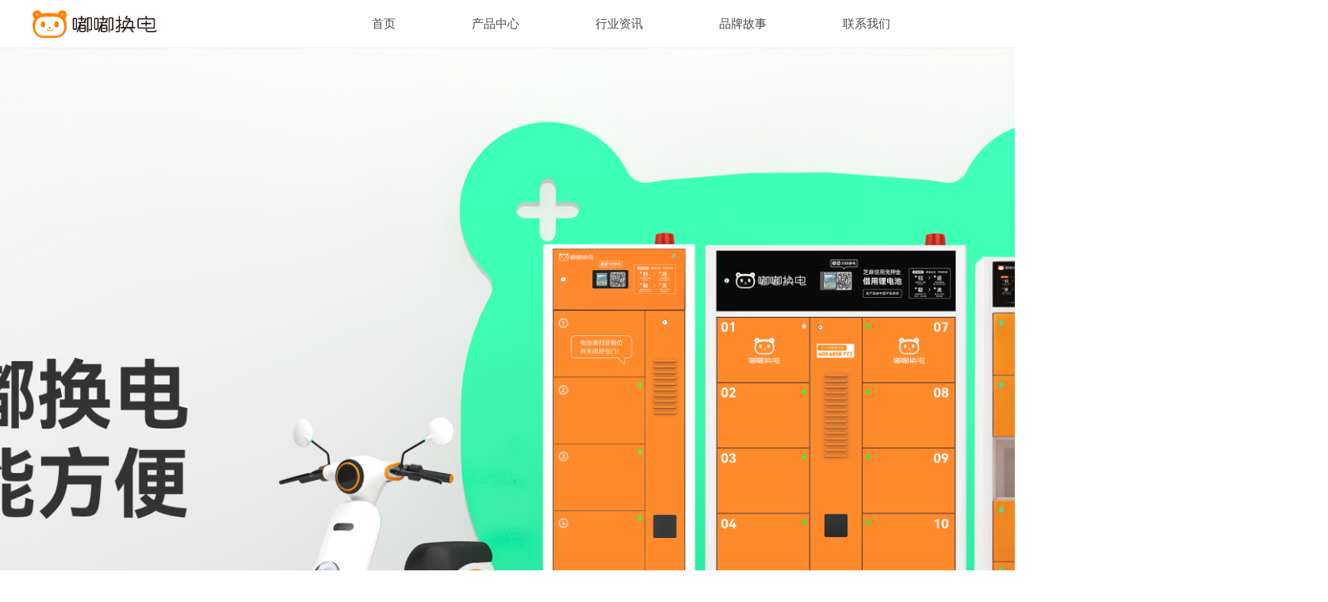

--- FILE ---
content_type: text/html; charset=utf-8
request_url: http://duduhuandian.com/
body_size: 18776
content:


<!DOCTYPE html>

<html class="smart-design-mode">
<head>


        <meta name="viewport" content="width=device-width" />

    <meta http-equiv="Content-Type" content="text/html; charset=utf-8" />
    <meta name="description" content="嘟嘟换电，国内首家主打社区居民电动自行车换电出行服务的物联网软硬件平台解决方案供应商。" />
    <meta name="keywords" content="嘟嘟换电,智能换电,安全换电,民生换电,智能换电柜,电动车换电,电动自行车换电,换电,深圳换电,换电公园,换电柜,家用换电,民用换电,换电电池,深圳换电企业,智慧换电公园" />
    <meta name="renderer" content="webkit" />
    <meta name="applicable-device" content="pc" />
    <meta http-equiv="Cache-Control" content="no-transform" />
    <title>嘟嘟换电</title>
    <link rel="icon" href="//img.wanwang.xin/sitefiles10276/10276949/未标题-2.jpg"/><link rel="shortcut icon" href="//img.wanwang.xin/sitefiles10276/10276949/未标题-2.jpg"/><link rel="bookmark" href="//img.wanwang.xin/sitefiles10276/10276949/未标题-2.jpg"/>
    <link href="https://img.wanwang.xin/Designer/Content/bottom/pcstyle.css?_version=20250709210035" rel="stylesheet" type="text/css"/>
    <link href="https://img.wanwang.xin/Content/public/css/reset.css?_version=20251020152400" rel="stylesheet" type="text/css"/>
    <link href="https://img.wanwang.xin/static/iconfont/1.0.0/iconfont.css?_version=20250709210039" rel="stylesheet" type="text/css"/>
    <link href="https://img.wanwang.xin/static/iconfont/2.0.0/iconfont.css?_version=20250709210039" rel="stylesheet" type="text/css"/>
    <link href="https://img.wanwang.xin/static/iconfont/designer/iconfont.css?_version=20250709210039" rel="stylesheet" type="text/css"/>
    <link href="https://img.wanwang.xin/static/iconfont/companyinfo/iconfont.css?_version=20250709210039" rel="stylesheet" type="text/css"/>
    <link href="https://img.wanwang.xin/Designer/Content/base/css/pager.css?_version=20250709210034" rel="stylesheet" type="text/css"/>
    <link href="https://img.wanwang.xin/Designer/Content/base/css/hover-effects.css?_version=20250709210034" rel="stylesheet" type="text/css"/>
    <link href="https://img.wanwang.xin/Designer/Content/base/css/antChain.css?_version=20250709210034" rel="stylesheet" type="text/css"/>


    
    <link href="//img.wanwang.xin/pubsf/10276/10276949/css/30536_Pc_zh-CN.css?preventCdnCacheSeed=2c22b50df7a54ab195db09a889a838c0" rel="stylesheet" />
    <script src="https://img.wanwang.xin/Scripts/JQuery/jquery-3.6.3.min.js?_version=20250709210036" type="text/javascript"></script>
    <script src="https://img.wanwang.xin/Designer/Scripts/jquery.lazyload.min.js?_version=20250709210035" type="text/javascript"></script>
    <script src="https://img.wanwang.xin/Designer/Scripts/smart.animation.min.js?_version=20250709210035" type="text/javascript"></script>
    <script src="https://img.wanwang.xin/Designer/Content/Designer-panel/js/kino.razor.min.js?_version=20250709210034" type="text/javascript"></script>
    <script src="https://img.wanwang.xin/Scripts/common.min.js?v=20200318&_version=20250814140753" type="text/javascript"></script>
    <script src="https://img.wanwang.xin/Administration/Scripts/admin.validator.min.js?_version=20250709210033" type="text/javascript"></script>
    <script src="https://img.wanwang.xin/Administration/Content/plugins/cookie/jquery.cookie.js?_version=20250709210032" type="text/javascript"></script>
    <script src="https://img.wanwang.xin/Scripts/utils.js?_version=20251120201831" type="text/javascript"></script>

    <script type='text/javascript' id='jssor-all' src='https://img.wanwang.xin/Designer/Scripts/jssor.slider-22.2.16-all.min.js?_version=20250709210035' ></script><script type='text/javascript' id='jqueryzoom' src='https://img.wanwang.xin/Designer/Scripts/jquery.jqueryzoom.js?_version=20250709210035' ></script><script type='text/javascript' id='slideshow' src='https://img.wanwang.xin/Designer/Scripts/slideshow.js?_version=20250709210035' ></script>
    
<script type="text/javascript">
           window.SEED_CONFIG = {
       customerId: ""
            };
        $.ajaxSetup({
            cache: false,
            beforeSend: function (jqXHR, settings) {
                settings.data = settings.data && settings.data.length > 0 ? (settings.data + "&") : "";
                settings.data = settings.data + "__RequestVerificationToken=" + $('input[name="__RequestVerificationToken"]').val();
                return true;
            }
        });
</script>


<script>
  window.SEED_CONFIG=window.SEED_CONFIG||{};
  window.SEED_CONFIG.siteId ="WS20250801152637000006";
  window.SEED_CONFIG.env ="prod";
</script>
<script defer="defer" src="https://o.alicdn.com/msea-fe/seed/index.js"></script>

</head>
<body id="smart-body" area="main">
 

    <input type="hidden" id="pageinfo"
           value="30536"
           data-type="1"
           data-device="Pc"
           data-entityid="30536" />
    <input id="txtDeviceSwitchEnabled" value="show" type="hidden" />


    


    
<!-- 在 mainContentWrapper 的下一层的三个div上设置了zindex。把页头页尾所在的层级调整高于中间内容，以防止中间内容遮盖页头页尾 -->

<div id="mainContentWrapper" style="background-color: transparent; background-image: none; background-repeat: no-repeat;background-position:0 0; background:-moz-linear-gradient(top, none, none);background:-webkit-gradient(linear, left top, left bottom, from(none), to(none));background:-o-linear-gradient(top, none, none);background:-ms-linear-gradient(top, none, none);background:linear-gradient(top, none, none);;
     position: relative; width: 100%;min-width:1200px;background-size: auto;" bgScroll="none">
    
    <div style="background-color: rgb(255, 255, 255); background-image: none; background-repeat: no-repeat;background-position:0 0; background:-moz-linear-gradient(top, none, none);background:-webkit-gradient(linear, left top, left bottom, from(none), to(none));background:-o-linear-gradient(top, none, none);background:-ms-linear-gradient(top, none, none);background:linear-gradient(top, none, none);;
         position: relative; width: 100%;min-width:1200px;background-size: auto; z-index:auto;" bgScroll="none">
        <div class=" header" cpid="30459" id="smv_Area0" style="width: 1200px; height: 61px;  position: relative; margin: 0 auto">
            <div id="smv_tem_70_57" ctype="banner"  class="esmartMargin smartAbs " cpid="30459" cstyle="Style2" ccolor="Item0" areaId="Area0" isContainer="True" pvid="" tareaId="Area0"  re-direction="y" daxis="Y" isdeletable="True" style="height: 60px; width: 100%; left: 0px; top: 1px;z-index:10;"><div class="yibuFrameContent tem_70_57  banner_Style2  " style="overflow:visible;;" ><div class="fullcolumn-inner smAreaC" id="smc_Area0" cid="tem_70_57" style="width:1200px">
    <div id="smv_tem_71_11" ctype="image"  class="esmartMargin smartAbs " cpid="30459" cstyle="Style1" ccolor="Item0" areaId="Area0" isContainer="False" pvid="tem_70_57" tareaId="Area0"  re-direction="all" daxis="All" isdeletable="True" style="height: 35px; width: 157px; left: 1px; top: 12px;z-index:2;"><div class="yibuFrameContent tem_71_11  image_Style1  " style="overflow:visible;;" >
    <div class="w-image-box image-clip-wrap" data-fillType="0" id="div_tem_71_11">
        <a target="_self" href="/sy">
            <img loading="lazy" 
                 src="//img.wanwang.xin/contents/sitefiles2055/10276949/images/30097801.png" 
                 alt="" 
                 title="" 
                 id="img_smv_tem_71_11" 
                 style="width: 155px; height:33px;"
                 class=""
             >
        </a>
    </div>

    <script type="text/javascript">
        $(function () {
            
                InitImageSmv("tem_71_11", "155", "35", "0");
            
                 });
    </script>

</div></div><div id="smv_tem_76_48" ctype="nav"  class="esmartMargin smartAbs " cpid="30459" cstyle="Style2" ccolor="Item0" areaId="Area0" isContainer="False" pvid="tem_70_57" tareaId="Area0"  re-direction="all" daxis="All" isdeletable="True" style="height: 54px; width: 819px; left: 381px; top: 2px;z-index:3;"><div class="yibuFrameContent tem_76_48  nav_Style2  " style="overflow:visible;;" ><div id="nav_tem_76_48" class="nav_pc_t_2">
    <ul class="w-nav" navstyle="style2">
                <li class="w-nav-inner">
                    <div class="w-nav-item">
                        <a href="/sy" target="_self" class="w-nav-item-link">
                            <span class="mw-iconfont"></span>
                            <span class="w-link-txt">首页</span>
                        </a>
                    </div>
                </li>
                <li class="w-nav-inner">
                    <div class="w-nav-item">
                        <a href="/cpzx" target="_self" class="w-nav-item-link">
                            <span class="mw-iconfont"></span>
                            <span class="w-link-txt">产品中心</span>
                        </a>
                    </div>
                </li>
                <li class="w-nav-inner">
                    <div class="w-nav-item">
                        <a href="/xwzx" target="_self" class="w-nav-item-link">
                            <span class="mw-iconfont"></span>
                            <span class="w-link-txt">行业资讯</span>
                        </a>
                    </div>
                </li>
                <li class="w-nav-inner">
                    <div class="w-nav-item">
                        <a href="/ppgs" target="_self" class="w-nav-item-link">
                            <span class="mw-iconfont"></span>
                            <span class="w-link-txt">品牌故事</span>
                        </a>
                    </div>
                </li>
                <li class="w-nav-inner">
                    <div class="w-nav-item">
                        <a href="/lxwm" target="_self" class="w-nav-item-link">
                            <span class="mw-iconfont"></span>
                            <span class="w-link-txt">联系我们</span>
                        </a>
                    </div>
                </li>

    </ul>
</div>
<script>
    $(function () {
        //宽度需要减去边框值
        var liInner = $("#nav_tem_76_48 .w-nav-inner");
        var rightBorder = parseInt(liInner.css("border-right-width"));
        var leftBorder = parseInt(liInner.css("border-left-width"));
        var topBorder = parseInt(liInner.css("border-top-width"));
        var bottomBorder = parseInt(liInner.css("border-bottom-width"));
        var totalWidth = $("#nav_tem_76_48").width();
        //总边框
        var count = liInner.length;
        var totalBorderWidth = (rightBorder + leftBorder) * count;
        var width = 0;
        if (count > 1) {
            //边距
            var marginLeft = parseInt($(liInner[1]).css("margin-left"));
            var totalMargin = marginLeft * count * 2;
            width = totalWidth - totalBorderWidth - totalMargin;
        } else {
            width = totalWidth - totalBorderWidth;
        }
        var totalHeight = liInner.height()-20;
        $('#nav_tem_76_48 .w-nav').height(totalHeight);
        $("#smv_tem_76_48").height(totalHeight + 20);
        liInner.height(totalHeight - topBorder - bottomBorder).css("line-height", totalHeight - topBorder - bottomBorder+"px");
        var realWidth = (width / count) + "px";
        //liInner.css("width", realWidth);


        $('#nav_tem_76_48 .w-nav').find('.w-subnav').hide();
        var $this, item, itemAll;
        if ("True".toLocaleLowerCase() == "true") {
        } else {
            $("#nav_tem_76_48 .w-subnav-inner").css("width", "120" + "px");
            $("#nav_tem_76_48 .w-subnav").css("width", "120" + "px");
        }
        $('#nav_tem_76_48 .w-nav').off('mouseenter').on('mouseenter', '.w-nav-inner', function () {
            itemAll = $('#nav_tem_76_48 .w-nav').find('.w-subnav');
            $this = $(this);
            item = $this.find('.w-subnav');
            item.slideDown(function () {
                item.css({
                    height: ''
                })
            });
        }).off('mouseleave').on('mouseleave', '.w-nav-inner', function () {
            item = $(this).find('.w-subnav');
            item.stop().slideUp();
        });
        SetNavSelectedStyleForInner('nav_tem_76_48');//选中当前导航
    });
</script></div></div></div>
<div id="bannerWrap_tem_70_57" class="fullcolumn-outer" style="position: absolute; top: 0px; bottom: 0px;">
</div>

<script type="text/javascript">

    $(function () {
        
        

        window["__smvData__tem_70_57"] = {
            oriStyle: $("#smv_tem_70_57 >.yibuFrameContent").attr('style'),
            oriZIndex: $("#smv_tem_70_57").css('z-index')
        }

        var fullScreen = function () {
            $('#bannerWrap_tem_70_57').fullScreenByWindow(function (t) {
                if (VisitFromMobile()) {
                    t.css("min-width", t.parent().width())
                }
            });
        }

        function scrollFixedBannerFn() {
            if ($('#smv_tem_70_57').css("display")==="none") {
               return;
            }

            var elTop = $('#smv_tem_70_57').offset().top;
            var fixdContent = $("#smv_tem_70_57 >.yibuFrameContent");

            var bannerBgEl = $('#bannerWrap_tem_70_57');
            var offsetTop = 0; // $('.headerNavBox').height()

            var currentTop = elTop - $(this).scrollTop()
            if (currentTop < 0) {

                fixdContent.css({
                    position: 'fixed',
                    top: parseInt(0 + offsetTop),
                    left: 0,
                    right: 0,
                    zIndex: parseInt(100000000 + elTop)
                });
                fixdContent.height(fixdContent.parent().height())
                bannerBgEl.addClass("fixed").css('left', 0)
               $('#smv_tem_70_57').css('z-index', 'auto')

                if ("Publish" == "Design" && $("#smv_tem_70_57").parents(".header, .footer").length==0){
                        $('#smv_tem_70_57').disableDrag();
                        $('#smv_tem_70_57').disableResize();
                }

            } else {

                var fixedData = window["__smvData__tem_70_57"]

                fixdContent.attr('style', fixedData.oriStyle)
                fullScreen();
                bannerBgEl.removeClass("fixed")
                $('#smv_tem_70_57').css('z-index', fixedData.oriZIndex)

                if ("Publish" == "Design"&& $("#smv_tem_70_57").parents(".header, .footer").length==0) {
                    $('#smv_tem_70_57').enableDrag();
                    $('#smv_tem_70_57').enableResize();
                }
            }

        }

        var resize = function () {
            $("#smv_tem_70_57 >.yibuFrameContent>.fullcolumn-inner").width($("#smv_tem_70_57").parent().width());
            fullScreen()

            $(window).off('scroll.fixedBanner', scrollFixedBannerFn).on('scroll.fixedBanner', scrollFixedBannerFn)

        }

        if (typeof (LayoutConverter) !== "undefined") {
            LayoutConverter.CtrlJsVariableList.push({
                CtrlId: "tem_70_57",
                ResizeFunc: resize,
            });
        }
        else {
            $(window).resize(function (e) {
                if (e.target == this) {
                    resize();
                }
            });
        }

        resize();
    });
</script>
</div></div>
        </div>
    </div>

    <div class="main-layout-wrapper" id="smv_AreaMainWrapper" style="background-color: transparent; background-image: none;
         background-repeat: no-repeat;background-position:0 0; background:-moz-linear-gradient(top, none, none);background:-webkit-gradient(linear, left top, left bottom, from(none), to(none));background:-o-linear-gradient(top, none, none);background:-ms-linear-gradient(top, none, none);background:linear-gradient(top, none, none);;background-size: auto; z-index:auto;"
         bgScroll="none">
        <div class="main-layout" id="tem-main-layout11" style="width: 100%;">
            <div style="display: none">
                
            </div>
            <div class="" id="smv_MainContent" rel="mainContentWrapper" style="width: 100%; min-height: 300px; position: relative; ">
                
                <div class="smvWrapper"  style="min-width:1200px;  position: relative; background-color: transparent; background-image: none; background-repeat: no-repeat; background:-moz-linear-gradient(top, none, none);background:-webkit-gradient(linear, left top, left bottom, from(none), to(none));background:-o-linear-gradient(top, none, none);background:-ms-linear-gradient(top, none, none);background:linear-gradient(top, none, none);;background-position:0 0;background-size:auto;" bgScroll="none"><div class="smvContainer" id="smv_Main" cpid="30536" style="min-height:400px;width:1200px;height:9795px;  position: relative; "><div id="smv_con_338_39" ctype="banner"  class="esmartMargin smartAbs " cpid="30536" cstyle="Style1" ccolor="Item0" areaId="" isContainer="True" pvid="" tareaId=""  re-direction="y" daxis="Y" isdeletable="True" style="height: 1264px; width: 100%; left: 0px; top: 1101px;z-index:1;"><div class="yibuFrameContent con_338_39  banner_Style1  " style="overflow:visible;;" ><div class="fullcolumn-inner smAreaC" id="smc_Area0" cid="con_338_39" style="width:1200px">
    <div id="smv_con_339_50" ctype="image"  class="esmartMargin smartAbs " cpid="30536" cstyle="Style1" ccolor="Item0" areaId="Area0" isContainer="False" pvid="con_338_39" tareaId=""  re-direction="all" daxis="All" isdeletable="True" style="height: 116px; width: 430px; left: 390px; top: 29px;z-index:2;"><div class="yibuFrameContent con_339_50  image_Style1  " style="overflow:visible;;" >
    <div class="w-image-box image-clip-wrap" data-fillType="0" id="div_con_339_50">
        <a target="_self" href="">
            <img loading="lazy" 
                 src="//img.wanwang.xin/contents/sitefiles2055/10276949/images/42640641.png" 
                 alt="" 
                 title="" 
                 id="img_smv_con_339_50" 
                 style="width: 428px; height:114px;"
                 class=""
             >
        </a>
    </div>

    <script type="text/javascript">
        $(function () {
            
                InitImageSmv("con_339_50", "428", "116", "0");
            
                 });
    </script>

</div></div><div id="smv_con_340_20" ctype="image"  class="esmartMargin smartAbs " cpid="30536" cstyle="Style1" ccolor="Item0" areaId="Area0" isContainer="False" pvid="con_338_39" tareaId=""  re-direction="all" daxis="All" isdeletable="True" style="height: 190px; width: 1186px; left: 4px; top: 192px;z-index:3;"><div class="yibuFrameContent con_340_20  image_Style1  " style="overflow:visible;;" >
    <div class="w-image-box image-clip-wrap" data-fillType="0" id="div_con_340_20">
        <a target="_self" href="">
            <img loading="lazy" 
                 src="//img.wanwang.xin/contents/sitefiles2055/10276949/images/42641013.png" 
                 alt="" 
                 title="" 
                 id="img_smv_con_340_20" 
                 style="width: 1184px; height:188px;"
                 class=""
             >
        </a>
    </div>

    <script type="text/javascript">
        $(function () {
            
                InitImageSmv("con_340_20", "1184", "190", "0");
            
                 });
    </script>

</div></div><div id="smv_con_341_7" ctype="image"  class="esmartMargin smartAbs " cpid="30536" cstyle="Style1" ccolor="Item0" areaId="Area0" isContainer="False" pvid="con_338_39" tareaId=""  re-direction="all" daxis="All" isdeletable="True" style="height: 976px; width: 1118px; left: 36px; top: 407px;z-index:4;"><div class="yibuFrameContent con_341_7  image_Style1  " style="overflow:visible;;" >
    <div class="w-image-box image-clip-wrap" data-fillType="0" id="div_con_341_7">
        <a target="_self" href="">
            <img loading="lazy" 
                 src="//img.wanwang.xin/contents/sitefiles2055/10276949/images/173969765.png" 
                 alt="" 
                 title="" 
                 id="img_smv_con_341_7" 
                 style="width: 1116px; height:974px;"
                 class=""
             >
        </a>
    </div>

    <script type="text/javascript">
        $(function () {
            
                InitImageSmv("con_341_7", "1116", "976", "0");
            
                 });
    </script>

</div></div></div>
<div id="bannerWrap_con_338_39" class="fullcolumn-outer" style="position: absolute; top: 0; bottom: 0;">
</div>

<script type="text/javascript">

    $(function () {
        var resize = function () {
            $("#smv_con_338_39 >.yibuFrameContent>.fullcolumn-inner").width($("#smv_con_338_39").parent().width());
            $('#bannerWrap_con_338_39').fullScreen(function (t) {
                if (VisitFromMobile()) {
                    t.css("min-width", t.parent().width())
                }
            });
        }
        if (typeof (LayoutConverter) !== "undefined") {
            LayoutConverter.CtrlJsVariableList.push({
                CtrlId: "con_338_39",
                ResizeFunc: resize,
            });
        } else {
            $(window).resize(function (e) {
                if (e.target == this) {
                    resize();
                }
            });
        }

        resize();
    });
</script>
</div></div><div id="smv_con_381_26" ctype="banner"  class="esmartMargin smartAbs " cpid="30536" cstyle="Style1" ccolor="Item0" areaId="" isContainer="True" pvid="" tareaId=""  re-direction="y" daxis="Y" isdeletable="True" style="height: 912px; width: 100%; left: 0px; top: 4723px;z-index:27;"><div class="yibuFrameContent con_381_26  banner_Style1  " style="overflow:visible;;" ><div class="fullcolumn-inner smAreaC" id="smc_Area0" cid="con_381_26" style="width:1200px">
    <div id="smv_con_410_22" ctype="image"  class="esmartMargin smartAbs " cpid="30536" cstyle="Style1" ccolor="Item0" areaId="Area0" isContainer="False" pvid="con_381_26" tareaId=""  re-direction="all" daxis="All" isdeletable="True" style="height: 797px; width: 2155px; left: -530px; top: 104px;z-index:1;"><div class="yibuFrameContent con_410_22  image_Style1  " style="overflow:visible;;" >
    <div class="w-image-box image-clip-wrap" data-fillType="0" id="div_con_410_22">
        <a target="_self" href="">
            <img loading="lazy" 
                 src="//img.wanwang.xin/contents/sitefiles2055/10276949/images/42863623.png" 
                 alt="" 
                 title="" 
                 id="img_smv_con_410_22" 
                 style="width: 2153px; height:795px;"
                 class=""
             >
        </a>
    </div>

    <script type="text/javascript">
        $(function () {
            
                InitImageSmv("con_410_22", "2153", "797", "0");
            
                 });
    </script>

</div></div><div id="smv_con_425_29" ctype="text"  class="esmartMargin smartAbs " cpid="30536" cstyle="Style1" ccolor="Item2" areaId="Area0" isContainer="False" pvid="con_381_26" tareaId=""  re-direction="all" daxis="All" isdeletable="True" style="height: 96px; width: 850px; left: 191px; top: 76px;z-index:4;"><div class="yibuFrameContent con_425_29  text_Style1  " style="overflow:hidden;;" ><div id='txt_con_425_29' style="height: 100%;">
    <div class="editableContent" id="txtc_con_425_29" style="height: 100%; word-wrap:break-word;">
        <p style="text-align:center"><span style="font-size:44px"><strong><span style="color:#ffffff"><span style="font-family:Source Han Sans,Geneva,sans-serif">超多网点 超凡体验</span></span></strong></span></p>

<p style="text-align:center"><span style="line-height:4"><span style="color:#ff8300"><span style="font-family:&quot;Source Han Sans&quot;,Geneva,sans-serif"><span style="font-size:20px">深圳/杭州已铺设换电柜超5000台，打造500米内一个换电柜，让你随时随地，想换就换。</span></span></span></span></p>

<p>&nbsp;</p>

<p>&nbsp;</p>

    </div>
</div>

<script>
    var tables = $(' #smv_con_425_29').find('table')
    for (var i = 0; i < tables.length; i++) {
        var tab = tables[i]
        var borderWidth = $(tab).attr('border')
        if (borderWidth <= 0 || !borderWidth) {
            console.log(tab)
            $(tab).addClass('hidden-border')
            $(tab).children("tbody").children("tr").children("td").addClass('hidden-border')
            $(tab).children("tbody").children("tr").children("th").addClass('hidden-border')
            $(tab).children("thead").children("tr").children("td").addClass('hidden-border')
            $(tab).children("thead").children("tr").children("th").addClass('hidden-border')
            $(tab).children("tfoot").children("tr").children("td").addClass('hidden-border')
            $(tab).children("tfoot").children("tr").children("th").addClass('hidden-border')
        }
    }
</script></div></div></div>
<div id="bannerWrap_con_381_26" class="fullcolumn-outer" style="position: absolute; top: 0; bottom: 0;">
</div>

<script type="text/javascript">

    $(function () {
        var resize = function () {
            $("#smv_con_381_26 >.yibuFrameContent>.fullcolumn-inner").width($("#smv_con_381_26").parent().width());
            $('#bannerWrap_con_381_26').fullScreen(function (t) {
                if (VisitFromMobile()) {
                    t.css("min-width", t.parent().width())
                }
            });
        }
        if (typeof (LayoutConverter) !== "undefined") {
            LayoutConverter.CtrlJsVariableList.push({
                CtrlId: "con_381_26",
                ResizeFunc: resize,
            });
        } else {
            $(window).resize(function (e) {
                if (e.target == this) {
                    resize();
                }
            });
        }

        resize();
    });
</script>
</div></div><div id="smv_con_387_36" ctype="listnews"  class="esmartMargin smartAbs " cpid="30536" cstyle="Style10" ccolor="Item0" areaId="" isContainer="False" pvid="" tareaId=""  re-direction="y" daxis="Y" isdeletable="True" style="height: 443px; width: 100%; left: 0px; top: 9314px;z-index:100030;"><div class="yibuFrameContent con_387_36  listnews_Style10  " style="overflow:visible;;" >    <div class="w-list" data-title-autolines="1"
         data-desc-autolines="1">
        <div class="list-wrapper">
            <ul class="w-article-list w-list-ul" id="ulList_con_387_36">
                    <li class="w-list-item" onclick="updateList(event)" data-list-title="嘟嘟换电成功举办“嘟嘟换电战略合作发展大会”！" data-list-picurl="//img.wanwang.xin/contents/sitefiles2055/10276949/images/57087050.jpg" data-list-id="8304473" data-control-id="smv_con_387_36">
                        <a href="/newsinfo/8304473.html" target="_self" class="w-list-link">
                            <div class="w-list-pic"><img loading="lazy" src="//img.wanwang.xin/contents/sitefiles2055/10276949/images/57087050.jpg" class="w-listpic-in" /></div>
                            <div class="w-list-bottom">
                                <h5 class="w-list-title">嘟嘟换电成功举办“嘟嘟换电战略合作发展大会”！</h5>
                                <div class="w-list-desc "></div>
                                <p class="w-list-date ">2025-04-30</p>
                                <p class="w-list-btn hover-effect" data-effect-name="shadow">查看详情</p>
                            </div>
                        </a>
                    </li>
                    <li class="w-list-item" onclick="updateList(event)" data-list-title="深圳八店同开 嘟嘟携手绿源共筑未来！" data-list-picurl="//img.wanwang.xin/contents/sitefiles2055/10276949/images/56992465.png" data-list-id="8291141" data-control-id="smv_con_387_36">
                        <a href="/newsinfo/8291141.html" target="_self" class="w-list-link">
                            <div class="w-list-pic"><img loading="lazy" src="//img.wanwang.xin/contents/sitefiles2055/10276949/images/56992465.png" class="w-listpic-in" /></div>
                            <div class="w-list-bottom">
                                <h5 class="w-list-title">深圳八店同开 嘟嘟携手绿源共筑未来！</h5>
                                <div class="w-list-desc "></div>
                                <p class="w-list-date ">2025-04-27</p>
                                <p class="w-list-btn hover-effect" data-effect-name="shadow">查看详情</p>
                            </div>
                        </a>
                    </li>
                    <li class="w-list-item" onclick="updateList(event)" data-list-title="嘟嘟换电电动自行车锂电池通过国家CCC认证!" data-list-picurl="//img.wanwang.xin/contents/sitefiles2055/10276949/images/56169529.jpeg" data-list-id="8146217" data-control-id="smv_con_387_36">
                        <a href="/newsinfo/8146217.html" target="_self" class="w-list-link">
                            <div class="w-list-pic"><img loading="lazy" src="//img.wanwang.xin/contents/sitefiles2055/10276949/images/56169529.jpeg" class="w-listpic-in" /></div>
                            <div class="w-list-bottom">
                                <h5 class="w-list-title">嘟嘟换电电动自行车锂电池通过国家CCC认证!</h5>
                                <div class="w-list-desc "></div>
                                <p class="w-list-date ">2025-03-19</p>
                                <p class="w-list-btn hover-effect" data-effect-name="shadow">查看详情</p>
                            </div>
                        </a>
                    </li>
                    <li class="w-list-item" onclick="updateList(event)" data-list-title="南宁市住建局调研组到访“嘟嘟”考察电动自行车换电创新成果" data-list-picurl="//img.wanwang.xin/contents/sitefiles2055/10276949/images/56101536.jpeg" data-list-id="8134834" data-control-id="smv_con_387_36">
                        <a href="/newsinfo/8134834.html" target="_self" class="w-list-link">
                            <div class="w-list-pic"><img loading="lazy" src="//img.wanwang.xin/contents/sitefiles2055/10276949/images/56101536.jpeg" class="w-listpic-in" /></div>
                            <div class="w-list-bottom">
                                <h5 class="w-list-title">南宁市住建局调研组到访“嘟嘟”考察电动自行车换电创新成果</h5>
                                <div class="w-list-desc "></div>
                                <p class="w-list-date ">2025-03-17</p>
                                <p class="w-list-btn hover-effect" data-effect-name="shadow">查看详情</p>
                            </div>
                        </a>
                    </li>
                    <li class="w-list-item" onclick="updateList(event)" data-list-title="泉州市公交集团赴深圳嘟嘟换电考察交流——共探便民充换电设施发展新路径" data-list-picurl="//img.wanwang.xin/contents/sitefiles2055/10276949/images/56101335.jpeg" data-list-id="8134771" data-control-id="smv_con_387_36">
                        <a href="/newsinfo/8134771.html" target="_self" class="w-list-link">
                            <div class="w-list-pic"><img loading="lazy" src="//img.wanwang.xin/contents/sitefiles2055/10276949/images/56101335.jpeg" class="w-listpic-in" /></div>
                            <div class="w-list-bottom">
                                <h5 class="w-list-title">泉州市公交集团赴深圳嘟嘟换电考察交流——共探便民充换电设施发展新路径</h5>
                                <div class="w-list-desc "></div>
                                <p class="w-list-date ">2025-03-17</p>
                                <p class="w-list-btn hover-effect" data-effect-name="shadow">查看详情</p>
                            </div>
                        </a>
                    </li>
                    <li class="w-list-item" onclick="updateList(event)" data-list-title="深圳嘟嘟换电与绿源集团联合打造智能换电生态新标杆-南山区智能换电体验店盛大开业" data-list-picurl="//img.wanwang.xin/contents/sitefiles2055/10276949/images/55962244.jpeg" data-list-id="8110692" data-control-id="smv_con_387_36">
                        <a href="/newsinfo/8110692.html" target="_self" class="w-list-link">
                            <div class="w-list-pic"><img loading="lazy" src="//img.wanwang.xin/contents/sitefiles2055/10276949/images/55962244.jpeg" class="w-listpic-in" /></div>
                            <div class="w-list-bottom">
                                <h5 class="w-list-title">深圳嘟嘟换电与绿源集团联合打造智能换电生态新标杆-南山区智能换电体验店盛大开业</h5>
                                <div class="w-list-desc "></div>
                                <p class="w-list-date ">2025-03-10</p>
                                <p class="w-list-btn hover-effect" data-effect-name="shadow">查看详情</p>
                            </div>
                        </a>
                    </li>
                    <li class="w-list-item" onclick="updateList(event)" data-list-title="【重磅发布】2025智慧出行新时代：嘟嘟换电开启安全随行、随换随走的低碳生活！" data-list-picurl="//img.wanwang.xin/contents/sitefiles2055/10276949/images/55781350.png" data-list-id="8079093" data-control-id="smv_con_387_36">
                        <a href="/newsinfo/8079093.html" target="_self" class="w-list-link">
                            <div class="w-list-pic"><img loading="lazy" src="//img.wanwang.xin/contents/sitefiles2055/10276949/images/55781350.png" class="w-listpic-in" /></div>
                            <div class="w-list-bottom">
                                <h5 class="w-list-title">【重磅发布】2025智慧出行新时代：嘟嘟换电开启安全随行、随换随走的低碳生活！</h5>
                                <div class="w-list-desc ">深圳的街头，一辆电动自行车轻巧穿梭，骑行者无需担忧电池隐患、违停罚单，更不必为寻找充电桩焦头烂额——这样的未来出行图景，正在加速成为现实！<br/><br/>作为电动自行车充换电领域的创新先锋，深圳嘟嘟物联科技有限公司（以下简称“嘟嘟换电”）联合自主泊车专业委员会、深城交等权威机构，正式发布2025年度智慧出行服务升级计划。依托鸿蒙操作系统与星闪终端技术，嘟嘟换电将以“全链条安全防控”为核心，为深圳市民打造更安全、更智能、更经济的城市骑行体验！</div>
                                <p class="w-list-date ">2025-02-28</p>
                                <p class="w-list-btn hover-effect" data-effect-name="shadow">查看详情</p>
                            </div>
                        </a>
                    </li>
                    <li class="w-list-item" onclick="updateList(event)" data-list-title="全国首家智慧换电公园备受瞩目，换电模式获多方媒体好评" data-list-picurl="//img.wanwang.xin/contents/sitefiles2055/10276949/images/54238148.png" data-list-id="7815637" data-control-id="smv_con_387_36">
                        <a href="/newsinfo/7815637.html" target="_self" class="w-list-link">
                            <div class="w-list-pic"><img loading="lazy" src="//img.wanwang.xin/contents/sitefiles2055/10276949/images/54238148.png" class="w-listpic-in" /></div>
                            <div class="w-list-bottom">
                                <h5 class="w-list-title">全国首家智慧换电公园备受瞩目，换电模式获多方媒体好评</h5>
                                <div class="w-list-desc ">福田区南园街道智慧换电公园启动，获得了多家报社、卫视及自媒体的积极广泛报道。</div>
                                <p class="w-list-date ">2024-12-03</p>
                                <p class="w-list-btn hover-effect" data-effect-name="shadow">查看详情</p>
                            </div>
                        </a>
                    </li>
                    <li class="w-list-item" onclick="updateList(event)" data-list-title="嘟嘟换电｜南园智慧换电公园正式交付启用" data-list-picurl="//img.wanwang.xin/contents/sitefiles2055/10276949/images/54238145.jpeg" data-list-id="7815626" data-control-id="smv_con_387_36">
                        <a href="/newsinfo/7815626.html" target="_self" class="w-list-link">
                            <div class="w-list-pic"><img loading="lazy" src="//img.wanwang.xin/contents/sitefiles2055/10276949/images/54238145.jpeg" class="w-listpic-in" /></div>
                            <div class="w-list-bottom">
                                <h5 class="w-list-title">嘟嘟换电｜南园智慧换电公园正式交付启用</h5>
                                <div class="w-list-desc ">嘟嘟一下，满电出发~</div>
                                <p class="w-list-date ">2024-12-03</p>
                                <p class="w-list-btn hover-effect" data-effect-name="shadow">查看详情</p>
                            </div>
                        </a>
                    </li>
                    <li class="w-list-item" onclick="updateList(event)" data-list-title="沪深两地聚焦电动自行车安全，嘟嘟换电助力构筑坚固防线" data-list-picurl="//img.wanwang.xin/contents/sitefiles2055/10276949/images/53492150.png" data-list-id="7689817" data-control-id="smv_con_387_36">
                        <a href="/newsinfo/7689817.html" target="_self" class="w-list-link">
                            <div class="w-list-pic"><img loading="lazy" src="//img.wanwang.xin/contents/sitefiles2055/10276949/images/53492150.png" class="w-listpic-in" /></div>
                            <div class="w-list-bottom">
                                <h5 class="w-list-title">沪深两地聚焦电动自行车安全，嘟嘟换电助力构筑坚固防线</h5>
                                <div class="w-list-desc ">沪深两地聚焦电动自行车安全&nbsp;深入交流探讨</div>
                                <p class="w-list-date ">2024-10-25</p>
                                <p class="w-list-btn hover-effect" data-effect-name="shadow">查看详情</p>
                            </div>
                        </a>
                    </li>
            </ul>
        </div>
    </div>
    <a data-u="arrowleft" class="m-list-arrow u-left mw-iconfont" data-autocenter="2">&#xb133;</a>
    <a data-u="arrowright" class="m-list-arrow u-right mw-iconfont" data-autocenter="2">&#xb132;</a>
    <script>
        var con_387_36translateNum = 0;
        var con_387_36nextLock = false;
        var con_387_36_init = function () {
            function leftFun() {
                if (con_387_36nextLock) {
                    return
                }
                var itemMarginRight = parseInt($("#smv_con_387_36 .w-list-item").css('marginRight'));
                var itemWidth = $("#smv_con_387_36 .w-list-item").width() + itemMarginRight;
                var productListWidth = itemWidth * $("#smv_con_387_36 .w-list-item").length;
                var productListWrapperWidth = $("#smv_con_387_36 .w-list").width();

                if (productListWrapperWidth > productListWidth) {
                    return
                }
                con_387_36translateNum = con_387_36translateNum - 1; //每次滚动数量

                if (productListWidth + con_387_36translateNum * itemWidth <= productListWrapperWidth) {
                    $('#smv_con_387_36 .w-list-ul').css('transform', `translateX(${productListWrapperWidth - productListWidth}px)`);
                    con_387_36nextLock = true;
                } else {
                    $('#smv_con_387_36 .w-list-ul').css('transform', `translateX(${con_387_36translateNum * itemWidth}px)`);
                    con_387_36nextLock = false;
                }
            }
            function rightFun() {
                if (con_387_36translateNum == 0) {
                    return
                }
                var itemWidth = $("#smv_con_387_36 .w-list-item").width() + parseInt($("#smv_con_387_36 .w-list-item").css('marginRight'));
                con_387_36nextLock = false;
                con_387_36translateNum = con_387_36translateNum + 1; //每次滚动数量

                $('#smv_con_387_36 .w-list-ul').css('transform', `translateX(${con_387_36translateNum * itemWidth}px)`);
            }

            $("#smv_con_387_36 .u-left").on('click', rightFun);
            $("#smv_con_387_36 .u-right").on('click', leftFun);

            //交互  自动播放
            ////$('#smv_con_387_36 .w-list-ul').css('transition', `all ${5000}ms linear`);
            var timer = null;
            function autoplayFun() {
                clearTimeout(timer);
                leftFun();
                timer = setTimeout(autoplayFun, 5000 + 300)
            }
            if ('False' == 'True') {
                timer = setTimeout(autoplayFun, 5000 + 300)
                $("#smv_con_387_36").on('mouseenter', function () {
                    clearTimeout(timer);
                });
                $("#smv_con_387_36").on('mouseleave', function () {
                    timer = setTimeout(autoplayFun, 5000 + 300)
                });
            }

        };
        var con_387_36_pagerEvent = function () {
            con_387_36translateNum = 0;
            con_387_36nextLock = false;
            $('#smv_con_387_36 .w-list-ul').css('transform', `translateX(0px)`);
        }
        $(function () {
            var control = $("#smv_con_387_36");
            control.find("img").cutFill();
            con_387_36_init();

            var resize = function () {
                var width = Math.max($(window).width(), $(document).width());
                var left = (width - $('#smv_con_387_36 .w-list').width()) / 2;
                $('#smv_con_387_36 .list-wrapper').css({ 'width': `${width}px`, 'left': `-${left}px`})
                $('#smv_con_387_36 .w-list-ul').css('width', $('#smv_con_387_36 .w-list').width() + 'px')
            }
            resize();
            $(window).resize(function (e) {
                resize();
            });
        });

    </script>
</div></div><div id="smv_con_389_49" ctype="image"  class="esmartMargin smartAbs " cpid="30536" cstyle="Style1" ccolor="Item0" areaId="" isContainer="False" pvid="" tareaId=""  re-direction="all" daxis="All" isdeletable="True" style="height: 453px; width: 1457px; left: -133px; top: 5644px;z-index:3;"><div class="yibuFrameContent con_389_49  image_Style1  " style="overflow:visible;;" >
    <div class="w-image-box image-clip-wrap" data-fillType="0" id="div_con_389_49">
        <a target="_self" href="">
            <img loading="lazy" 
                 src="//img.wanwang.xin/contents/sitefiles2055/10276949/images/42653171.png" 
                 alt="" 
                 title="" 
                 id="img_smv_con_389_49" 
                 style="width: 1455px; height:451px;"
                 class=""
             >
        </a>
    </div>

    <script type="text/javascript">
        $(function () {
            
                InitImageSmv("con_389_49", "1455", "453", "0");
            
                 });
    </script>

</div></div><div id="smv_con_395_6" ctype="banner"  class="esmartMargin smartAbs " cpid="30536" cstyle="Style1" ccolor="Item0" areaId="" isContainer="True" pvid="" tareaId=""  re-direction="y" daxis="Y" isdeletable="True" style="height: 2421px; width: 100%; left: 0px; top: 2326px;z-index:0;"><div class="yibuFrameContent con_395_6  banner_Style1  " style="overflow:visible;;" ><div class="fullcolumn-inner smAreaC" id="smc_Area0" cid="con_395_6" style="width:1200px">
    <div id="smv_con_397_9" ctype="image"  class="esmartMargin smartAbs " cpid="30536" cstyle="Style1" ccolor="Item0" areaId="Area0" isContainer="False" pvid="con_395_6" tareaId=""  re-direction="all" daxis="All" isdeletable="True" style="height: 633px; width: 633px; left: -68px; top: 131px;z-index:3;"><div class="yibuFrameContent con_397_9  image_Style1  " style="overflow:visible;;" >
    <div class="w-image-box image-clip-wrap" data-fillType="0" id="div_con_397_9">
        <a target="_self" href="">
            <img loading="lazy" 
                 src="//img.wanwang.xin/contents/sitefiles2055/10276949/images/59443445.png" 
                 alt="" 
                 title="" 
                 id="img_smv_con_397_9" 
                 style="width: 631px; height:631px;"
                 class=""
             >
        </a>
    </div>

    <script type="text/javascript">
        $(function () {
            
                InitImageSmv("con_397_9", "631", "633", "0");
            
                 });
    </script>

</div></div><div id="smv_con_398_36" ctype="image"  class="esmartMargin smartAbs " cpid="30536" cstyle="Style1" ccolor="Item0" areaId="Area0" isContainer="False" pvid="con_395_6" tareaId=""  re-direction="all" daxis="All" isdeletable="True" style="height: 124px; width: 480px; left: 613px; top: 403px;z-index:4;"><div class="yibuFrameContent con_398_36  image_Style1  " style="overflow:visible;;" >
    <div class="w-image-box image-clip-wrap" data-fillType="0" id="div_con_398_36">
        <a target="_self" href="">
            <img loading="lazy" 
                 src="//img.wanwang.xin/contents/sitefiles2055/10276949/images/42643046.png" 
                 alt="" 
                 title="" 
                 id="img_smv_con_398_36" 
                 style="width: 478px; height:122px;"
                 class=""
             >
        </a>
    </div>

    <script type="text/javascript">
        $(function () {
            
                InitImageSmv("con_398_36", "478", "124", "0");
            
                 });
    </script>

</div></div><div id="smv_con_399_54" ctype="image"  class="esmartMargin smartAbs " cpid="30536" cstyle="Style1" ccolor="Item0" areaId="Area0" isContainer="False" pvid="con_395_6" tareaId=""  re-direction="all" daxis="All" isdeletable="True" style="height: 111px; width: 448px; left: 632px; top: 601px;z-index:5;"><div class="yibuFrameContent con_399_54  image_Style1  " style="overflow:visible;;" >
    <div class="w-image-box image-clip-wrap" data-fillType="0" id="div_con_399_54">
        <a target="_self" href="">
            <img loading="lazy" 
                 src="//img.wanwang.xin/contents/sitefiles2055/10276949/images/42862563.png" 
                 alt="" 
                 title="" 
                 id="img_smv_con_399_54" 
                 style="width: 446px; height:109px;"
                 class=""
             >
        </a>
    </div>

    <script type="text/javascript">
        $(function () {
            
                InitImageSmv("con_399_54", "446", "111", "0");
            
                 });
    </script>

</div></div><div id="smv_con_400_33" ctype="image"  class="esmartMargin smartAbs " cpid="30536" cstyle="Style1" ccolor="Item0" areaId="Area0" isContainer="False" pvid="con_395_6" tareaId=""  re-direction="all" daxis="All" isdeletable="True" style="height: 796px; width: 1922px; left: -441px; top: 237px;z-index:1;"><div class="yibuFrameContent con_400_33  image_Style1  " style="overflow:visible;;" >
    <div class="w-image-box image-clip-wrap" data-fillType="0" id="div_con_400_33">
        <a target="_self" href="">
            <img loading="lazy" 
                 src="//img.wanwang.xin/contents/sitefiles2055/10276949/images/42862649.png" 
                 alt="" 
                 title="" 
                 id="img_smv_con_400_33" 
                 style="width: 1920px; height:794px;"
                 class=""
             >
        </a>
    </div>

    <script type="text/javascript">
        $(function () {
            
                InitImageSmv("con_400_33", "1920", "796", "0");
            
                 });
    </script>

</div></div><div id="smv_con_401_9" ctype="image"  class="esmartMargin smartAbs " cpid="30536" cstyle="Style1" ccolor="Item0" areaId="Area0" isContainer="False" pvid="con_395_6" tareaId=""  re-direction="all" daxis="All" isdeletable="True" style="height: 439px; width: 1961px; left: -458px; top: 29px;z-index:1;"><div class="yibuFrameContent con_401_9  image_Style1  " style="overflow:visible;;" >
    <div class="w-image-box image-clip-wrap" data-fillType="0" id="div_con_401_9">
        <a target="_self" href="">
            <img loading="lazy" 
                 src="//img.wanwang.xin/contents/sitefiles2055/10276949/images/42862650.png" 
                 alt="" 
                 title="" 
                 id="img_smv_con_401_9" 
                 style="width: 1959px; height:437px;"
                 class=""
             >
        </a>
    </div>

    <script type="text/javascript">
        $(function () {
            
                InitImageSmv("con_401_9", "1959", "439", "0");
            
                 });
    </script>

</div></div><div id="smv_con_402_44" ctype="image"  class="esmartMargin smartAbs " cpid="30536" cstyle="Style1" ccolor="Item0" areaId="Area0" isContainer="False" pvid="con_395_6" tareaId=""  re-direction="all" daxis="All" isdeletable="True" style="height: 687px; width: 690px; left: -126px; top: 1653px;z-index:25;"><div class="yibuFrameContent con_402_44  image_Style1  " style="overflow:visible;;" >
    <div class="w-image-box image-clip-wrap" data-fillType="0" id="div_con_402_44">
        <a target="_self" href="">
            <img loading="lazy" 
                 src="//img.wanwang.xin/contents/sitefiles2055/10276949/images/42640272.png" 
                 alt="" 
                 title="" 
                 id="img_smv_con_402_44" 
                 style="width: 688px; height:685px;"
                 class=""
             >
        </a>
    </div>

    <script type="text/javascript">
        $(function () {
            
                InitImageSmv("con_402_44", "688", "687", "0");
            
                 });
    </script>

</div></div><div id="smv_con_403_52" ctype="image"  class="esmartMargin smartAbs " cpid="30536" cstyle="Style1" ccolor="Item0" areaId="Area0" isContainer="False" pvid="con_395_6" tareaId=""  re-direction="all" daxis="All" isdeletable="True" style="height: 179px; width: 514px; left: 618px; top: 1675px;z-index:26;"><div class="yibuFrameContent con_403_52  image_Style1  " style="overflow:visible;;" >
    <div class="w-image-box image-clip-wrap" data-fillType="0" id="div_con_403_52">
        <a target="_self" href="">
            <img loading="lazy" 
                 src="//img.wanwang.xin/contents/sitefiles2055/10276949/images/42640271.png" 
                 alt="" 
                 title="" 
                 id="img_smv_con_403_52" 
                 style="width: 512px; height:177px;"
                 class=""
             >
        </a>
    </div>

    <script type="text/javascript">
        $(function () {
            
                InitImageSmv("con_403_52", "512", "179", "0");
            
                 });
    </script>

</div></div><div id="smv_con_404_58" ctype="image"  class="esmartMargin smartAbs " cpid="30536" cstyle="Style1" ccolor="Item0" areaId="Area0" isContainer="False" pvid="con_395_6" tareaId=""  re-direction="all" daxis="All" isdeletable="True" style="height: 869px; width: 833px; left: 392px; top: 1795px;z-index:4;"><div class="yibuFrameContent con_404_58  image_Style1  " style="overflow:visible;;" >
    <div class="w-image-box image-clip-wrap" data-fillType="0" id="div_con_404_58">
        <a target="_self" href="">
            <img loading="lazy" 
                 src="//img.wanwang.xin/contents/sitefiles2055/10276949/images/42640270.png" 
                 alt="" 
                 title="" 
                 id="img_smv_con_404_58" 
                 style="width: 831px; height:867px;"
                 class=""
             >
        </a>
    </div>

    <script type="text/javascript">
        $(function () {
            
                InitImageSmv("con_404_58", "831", "869", "0");
            
                 });
    </script>

</div></div><div id="smv_con_405_58" ctype="image"  class="esmartMargin smartAbs " cpid="30536" cstyle="Style1" ccolor="Item0" areaId="Area0" isContainer="False" pvid="con_395_6" tareaId=""  re-direction="all" daxis="All" isdeletable="True" style="height: 140px; width: 446px; left: 0px; top: 1002px;z-index:27;"><div class="yibuFrameContent con_405_58  image_Style1  " style="overflow:visible;;" >
    <div class="w-image-box image-clip-wrap" data-fillType="0" id="div_con_405_58">
        <a target="_self" href="">
            <img loading="lazy" 
                 src="//img.wanwang.xin/contents/sitefiles2055/10276949/images/42862956.png" 
                 alt="" 
                 title="" 
                 id="img_smv_con_405_58" 
                 style="width: 444px; height:138px;"
                 class=""
             >
        </a>
    </div>

    <script type="text/javascript">
        $(function () {
            
                InitImageSmv("con_405_58", "444", "140", "0");
            
                 });
    </script>

</div></div><div id="smv_con_406_17" ctype="image"  class="esmartMargin smartAbs " cpid="30536" cstyle="Style1" ccolor="Item0" areaId="Area0" isContainer="False" pvid="con_395_6" tareaId=""  re-direction="all" daxis="All" isdeletable="True" style="height: 329px; width: 445px; left: -36px; top: 1179px;z-index:28;"><div class="yibuFrameContent con_406_17  image_Style1  " style="overflow:visible;;" >
    <div class="w-image-box image-clip-wrap" data-fillType="0" id="div_con_406_17">
        <a target="_self" href="">
            <img loading="lazy" 
                 src="//img.wanwang.xin/contents/sitefiles2055/10276949/images/42862955.png" 
                 alt="" 
                 title="" 
                 id="img_smv_con_406_17" 
                 style="width: 443px; height:327px;"
                 class=""
             >
        </a>
    </div>

    <script type="text/javascript">
        $(function () {
            
                InitImageSmv("con_406_17", "443", "329", "0");
            
                 });
    </script>

</div></div><div id="smv_con_408_59" ctype="image"  class="esmartMargin smartAbs " cpid="30536" cstyle="Style1" ccolor="Item0" areaId="Area0" isContainer="False" pvid="con_395_6" tareaId=""  re-direction="all" daxis="All" isdeletable="True" style="height: 970px; width: 973px; left: 416px; top: 768px;z-index:30;"><div class="yibuFrameContent con_408_59  image_Style1  " style="overflow:visible;;" >
    <div class="w-image-box image-clip-wrap" data-fillType="0" id="div_con_408_59">
        <a target="_self" href="">
            <img loading="lazy" 
                 src="//img.wanwang.xin/contents/sitefiles2055/10276949/images/59456870.jpg" 
                 alt="" 
                 title="" 
                 id="img_smv_con_408_59" 
                 style="width: 971px; height:968px;"
                 class=""
             >
        </a>
    </div>

    <script type="text/javascript">
        $(function () {
            
                InitImageSmv("con_408_59", "971", "970", "0");
            
                 });
    </script>

</div></div></div>
<div id="bannerWrap_con_395_6" class="fullcolumn-outer" style="position: absolute; top: 0; bottom: 0;">
</div>

<script type="text/javascript">

    $(function () {
        var resize = function () {
            $("#smv_con_395_6 >.yibuFrameContent>.fullcolumn-inner").width($("#smv_con_395_6").parent().width());
            $('#bannerWrap_con_395_6').fullScreen(function (t) {
                if (VisitFromMobile()) {
                    t.css("min-width", t.parent().width())
                }
            });
        }
        if (typeof (LayoutConverter) !== "undefined") {
            LayoutConverter.CtrlJsVariableList.push({
                CtrlId: "con_395_6",
                ResizeFunc: resize,
            });
        } else {
            $(window).resize(function (e) {
                if (e.target == this) {
                    resize();
                }
            });
        }

        resize();
    });
</script>
</div></div><div id="smv_con_412_28" ctype="banner"  class="esmartMargin smartAbs " cpid="30536" cstyle="Style1" ccolor="Item0" areaId="" isContainer="True" pvid="" tareaId=""  re-direction="y" daxis="Y" isdeletable="True" style="height: 486px; width: 100%; left: 0px; top: 6399px;z-index:0;"><div class="yibuFrameContent con_412_28  banner_Style1  " style="overflow:visible;;" ><div class="fullcolumn-inner smAreaC" id="smc_Area0" cid="con_412_28" style="width:1200px">
    <div id="smv_con_413_45" ctype="image"  class="esmartMargin smartAbs " cpid="30536" cstyle="Style1" ccolor="Item0" areaId="Area0" isContainer="False" pvid="con_412_28" tareaId=""  re-direction="all" daxis="All" isdeletable="True" style="height: 652px; width: 2095px; left: -460px; top: -106px;z-index:1;"><div class="yibuFrameContent con_413_45  image_Style1  " style="overflow:visible;;" >
    <div class="w-image-box image-clip-wrap" data-fillType="0" id="div_con_413_45">
        <a target="_self" href="">
            <img loading="lazy" 
                 src="//img.wanwang.xin/contents/sitefiles2055/10276949/images/59460559.jpg" 
                 alt="" 
                 title="" 
                 id="img_smv_con_413_45" 
                 style="width: 2093px; height:650px;"
                 class=""
             >
        </a>
    </div>

    <script type="text/javascript">
        $(function () {
            
                InitImageSmv("con_413_45", "2093", "652", "0");
            
                 });
    </script>

</div></div></div>
<div id="bannerWrap_con_412_28" class="fullcolumn-outer" style="position: absolute; top: 0; bottom: 0;">
</div>

<script type="text/javascript">

    $(function () {
        var resize = function () {
            $("#smv_con_412_28 >.yibuFrameContent>.fullcolumn-inner").width($("#smv_con_412_28").parent().width());
            $('#bannerWrap_con_412_28').fullScreen(function (t) {
                if (VisitFromMobile()) {
                    t.css("min-width", t.parent().width())
                }
            });
        }
        if (typeof (LayoutConverter) !== "undefined") {
            LayoutConverter.CtrlJsVariableList.push({
                CtrlId: "con_412_28",
                ResizeFunc: resize,
            });
        } else {
            $(window).resize(function (e) {
                if (e.target == this) {
                    resize();
                }
            });
        }

        resize();
    });
</script>
</div></div><div id="smv_con_414_31" ctype="banner"  class="esmartMargin smartAbs " cpid="30536" cstyle="Style1" ccolor="Item0" areaId="" isContainer="True" pvid="" tareaId=""  re-direction="y" daxis="Y" isdeletable="True" style="height: 300px; width: 100%; left: 0px; top: 7289px;z-index:0;"><div class="yibuFrameContent con_414_31  banner_Style1  " style="overflow:visible;;" ><div class="fullcolumn-inner smAreaC" id="smc_Area0" cid="con_414_31" style="width:1200px">
    <div id="smv_con_416_37" ctype="image"  class="esmartMargin smartAbs " cpid="30536" cstyle="Style1" ccolor="Item0" areaId="Area0" isContainer="False" pvid="con_414_31" tareaId=""  re-direction="all" daxis="All" isdeletable="True" style="height: 788px; width: 953px; left: -477px; top: 190px;z-index:1;"><div class="yibuFrameContent con_416_37  image_Style1  " style="overflow:visible;;" >
    <div class="w-image-box image-clip-wrap" data-fillType="0" id="div_con_416_37">
        <a target="_self" href="">
            <img loading="lazy" 
                 src="//img.wanwang.xin/contents/sitefiles2055/10276949/images/173719951.png" 
                 alt="" 
                 title="" 
                 id="img_smv_con_416_37" 
                 style="width: 951px; height:786px;"
                 class=""
             >
        </a>
    </div>

    <script type="text/javascript">
        $(function () {
            
                InitImageSmv("con_416_37", "951", "788", "0");
            
                 });
    </script>

</div></div></div>
<div id="bannerWrap_con_414_31" class="fullcolumn-outer" style="position: absolute; top: 0; bottom: 0;">
</div>

<script type="text/javascript">

    $(function () {
        var resize = function () {
            $("#smv_con_414_31 >.yibuFrameContent>.fullcolumn-inner").width($("#smv_con_414_31").parent().width());
            $('#bannerWrap_con_414_31').fullScreen(function (t) {
                if (VisitFromMobile()) {
                    t.css("min-width", t.parent().width())
                }
            });
        }
        if (typeof (LayoutConverter) !== "undefined") {
            LayoutConverter.CtrlJsVariableList.push({
                CtrlId: "con_414_31",
                ResizeFunc: resize,
            });
        } else {
            $(window).resize(function (e) {
                if (e.target == this) {
                    resize();
                }
            });
        }

        resize();
    });
</script>
</div></div><div id="smv_con_417_32" ctype="image"  class="esmartMargin smartAbs " cpid="30536" cstyle="Style1" ccolor="Item0" areaId="" isContainer="False" pvid="" tareaId=""  re-direction="all" daxis="All" isdeletable="True" style="height: 645px; width: 786px; left: 559px; top: 7593px;z-index:1;"><div class="yibuFrameContent con_417_32  image_Style1  " style="overflow:visible;;" >
    <div class="w-image-box image-clip-wrap" data-fillType="0" id="div_con_417_32">
        <a target="_self" href="">
            <img loading="lazy" 
                 src="//img.wanwang.xin/contents/sitefiles2055/10276949/images/42865620.png" 
                 alt="" 
                 title="" 
                 id="img_smv_con_417_32" 
                 style="width: 784px; height:643px;"
                 class=""
             >
        </a>
    </div>

    <script type="text/javascript">
        $(function () {
            
                InitImageSmv("con_417_32", "784", "645", "0");
            
                 });
    </script>

</div></div><div id="smv_con_422_55" ctype="banner"  class="esmartMargin smartAbs " cpid="30536" cstyle="Style1" ccolor="Item0" areaId="" isContainer="True" pvid="" tareaId=""  re-direction="y" daxis="Y" isdeletable="True" style="height: 1100px; width: 100%; left: 0px; top: 0px;z-index:0;"><div class="yibuFrameContent con_422_55  banner_Style1  " style="overflow:visible;;" ><div class="fullcolumn-inner smAreaC" id="smc_Area0" cid="con_422_55" style="width:1200px">
    </div>
<div id="bannerWrap_con_422_55" class="fullcolumn-outer" style="position: absolute; top: 0; bottom: 0;">
</div>

<script type="text/javascript">

    $(function () {
        var resize = function () {
            $("#smv_con_422_55 >.yibuFrameContent>.fullcolumn-inner").width($("#smv_con_422_55").parent().width());
            $('#bannerWrap_con_422_55').fullScreen(function (t) {
                if (VisitFromMobile()) {
                    t.css("min-width", t.parent().width())
                }
            });
        }
        if (typeof (LayoutConverter) !== "undefined") {
            LayoutConverter.CtrlJsVariableList.push({
                CtrlId: "con_422_55",
                ResizeFunc: resize,
            });
        } else {
            $(window).resize(function (e) {
                if (e.target == this) {
                    resize();
                }
            });
        }

        resize();
    });
</script>
</div></div><div id="smv_con_426_20" ctype="text"  class="esmartMargin smartAbs " cpid="30536" cstyle="Style1" ccolor="Item2" areaId="" isContainer="False" pvid="" tareaId=""  re-direction="all" daxis="All" isdeletable="True" style="height: 51px; width: 626px; left: 282px; top: 6141px;z-index:100031;"><div class="yibuFrameContent con_426_20  text_Style1  " style="overflow:hidden;;" ><div id='txt_con_426_20' style="height: 100%;">
    <div class="editableContent" id="txtc_con_426_20" style="height: 100%; word-wrap:break-word;">
        <p style="text-align:center"><span style="font-size:44px"><strong><span style="font-family:Source Han Sans,Geneva,sans-serif">带坐桶车型都可使用换电</span></strong></span></p>

    </div>
</div>

<script>
    var tables = $(' #smv_con_426_20').find('table')
    for (var i = 0; i < tables.length; i++) {
        var tab = tables[i]
        var borderWidth = $(tab).attr('border')
        if (borderWidth <= 0 || !borderWidth) {
            console.log(tab)
            $(tab).addClass('hidden-border')
            $(tab).children("tbody").children("tr").children("td").addClass('hidden-border')
            $(tab).children("tbody").children("tr").children("th").addClass('hidden-border')
            $(tab).children("thead").children("tr").children("td").addClass('hidden-border')
            $(tab).children("thead").children("tr").children("th").addClass('hidden-border')
            $(tab).children("tfoot").children("tr").children("td").addClass('hidden-border')
            $(tab).children("tfoot").children("tr").children("th").addClass('hidden-border')
        }
    }
</script></div></div><div id="smv_con_427_1" ctype="text"  class="esmartMargin smartAbs " cpid="30536" cstyle="Style1" ccolor="Item4" areaId="" isContainer="False" pvid="" tareaId=""  re-direction="all" daxis="All" isdeletable="True" style="height: 112px; width: 590px; left: 300px; top: 6218px;z-index:100032;"><div class="yibuFrameContent con_427_1  text_Style1  " style="overflow:hidden;;" ><div id='txt_con_427_1' style="height: 100%;">
    <div class="editableContent" id="txtc_con_427_1" style="height: 100%; word-wrap:break-word;">
        <p style="text-align:center"><span style="font-size:16px; line-height:1.75">通过&ldquo;以换代充&rdquo;，随时随地、随取随用，解决用户充电困扰、里程焦虑两大难题，为 用户提供一个高效、安全、便捷的换电方式。</span></p>

    </div>
</div>

<script>
    var tables = $(' #smv_con_427_1').find('table')
    for (var i = 0; i < tables.length; i++) {
        var tab = tables[i]
        var borderWidth = $(tab).attr('border')
        if (borderWidth <= 0 || !borderWidth) {
            console.log(tab)
            $(tab).addClass('hidden-border')
            $(tab).children("tbody").children("tr").children("td").addClass('hidden-border')
            $(tab).children("tbody").children("tr").children("th").addClass('hidden-border')
            $(tab).children("thead").children("tr").children("td").addClass('hidden-border')
            $(tab).children("thead").children("tr").children("th").addClass('hidden-border')
            $(tab).children("tfoot").children("tr").children("td").addClass('hidden-border')
            $(tab).children("tfoot").children("tr").children("th").addClass('hidden-border')
        }
    }
</script></div></div><div id="smv_con_430_55" ctype="slide"  class="esmartMargin smartAbs " cpid="30536" cstyle="Style2" ccolor="Item0" areaId="" isContainer="False" pvid="" tareaId=""  re-direction="all" daxis="All" isdeletable="True" style="height: 750px; width: 1200px; left: 0px; top: 8461px;z-index:100034;"><div class="yibuFrameContent con_430_55  slide_Style2  " style="overflow:visible;;" ><!--w-slide-->
<div class="w-slider" id="slider_smv_con_430_55">
    <div class="w-slider-wrap" data-u="slides">

            <div>
                    <a href="" target="_self" class="w-imgauto">
                        <img  data-u="image" src="//img.wanwang.xin/contents/sitefiles2055/10276949/images/173729666.jpg" alt="" title="深圳换电网络" class="CutFill" />
                    </a>

            </div>
            <div>
                    <a href="" target="_self" class="w-imgauto">
                        <img  data-u="image" src="//img.wanwang.xin/contents/sitefiles2055/10276949/images/173729665.jpg" alt="" title="杭州换电网络" class="CutFill" />
                    </a>

            </div>
    </div>
        <!-- Bullet Navigator -->
        <div class="w-point" data-u="navigator" data-autocenter="1">
            <!-- bullet navigator item prototype -->
            <div class="w-point-item slideCircle " data-u="prototype"><div data-u="numbertemplate"></div></div>
        </div>
            <!-- Arrow Navigator -->
        <span data-u="arrowleft" class="w-point-left slideArrow " style="top:0px;left:12px;" data-autocenter="2">
            <i class="w-itemicon mw-iconfont">&#xb133;</i>
        </span>
        <span data-u="arrowright" class="w-point-right slideArrow " style="top:0px;right:12px;" data-autocenter="2">
            <i class="w-itemicon mw-iconfont">&#xb132;</i>
        </span>
</div>
<!--/w-slide-->
<script type="text/javascript">
    con_430_55_slider3_init = function () {
        var jssor_1_options = {
            $AutoPlay: "on" == "on",//自动播放
            $PlayOrientation: "1",//2为向上滑，1为向左滑
            $Loop: parseInt("1"),//循环
            $SlideDuration: "1000",//延时
            $Idle: parseInt("5000"),//切换间隔
            $SlideEasing: $Jease$.$OutQuint,
            
            $CaptionSliderOptions: {
                $Class: $JssorCaptionSlideo$,
                $Transitions: GetSlideAnimation("1", "1000"),
            },
            
            $ArrowNavigatorOptions: {
                $Class: $JssorArrowNavigator$
            },
            $BulletNavigatorOptions: {
                $Class: $JssorBulletNavigator$,
                $ActionMode: "1"
            }
        };

          var jssorCache_con_430_55  = {
            CtrlId: "con_430_55",
            SliderId: "slider_smv_con_430_55",
            Html: $("#slider_smv_con_430_55")[0].outerHTML,
            JssorOpt:jssor_1_options,
        };
        var slide = new $JssorSlider$("slider_smv_con_430_55", jssor_1_options);

        if (typeof (LayoutConverter) !== "undefined") {
            jssorCache_con_430_55 .Jssor = slide;
            LayoutConverter.CtrlJsVariableList.push(jssorCache_con_430_55 );
        }

        $('#smv_con_430_55').data('jssor_slide', slide);
    }
    $(function () {
        con_430_55_slider3_init();
        var imgWidth = $('#slider_smv_con_430_55').width();
        var imgHeight = $('#slider_smv_con_430_55').height();
        $('#slider_smv_con_430_55 img').cutFill(imgWidth, imgHeight);
    });

</script></div></div><div id="smv_con_431_2" ctype="text"  class="esmartMargin smartAbs " cpid="30536" cstyle="Style1" ccolor="Item0" areaId="" isContainer="False" pvid="" tareaId=""  re-direction="all" daxis="All" isdeletable="True" style="height: 108px; width: 807px; left: 233px; top: 8328px;z-index:100035;"><div class="yibuFrameContent con_431_2  text_Style1  " style="overflow:hidden;;" ><div id='txt_con_431_2' style="height: 100%;">
    <div class="editableContent" id="txtc_con_431_2" style="height: 100%; word-wrap:break-word;">
        <p style="text-align:center"><strong><span style="font-size:38px"><span style="line-height:1.75"><span style="font-family:Source Han Sans,Geneva,sans-serif">换电网络地图</span></span></span></strong></p>

<p style="text-align:center"><span style="color:#666666"><span style="font-size:18px"><span style="line-height:1.75"><span style="font-family:Source Han Sans,Geneva,sans-serif">深圳、杭州已建成超4000+换电网点 计划打造500米换电网络</span></span></span></span></p>

<p style="text-align:center">&nbsp;</p>

    </div>
</div>

<script>
    var tables = $(' #smv_con_431_2').find('table')
    for (var i = 0; i < tables.length; i++) {
        var tab = tables[i]
        var borderWidth = $(tab).attr('border')
        if (borderWidth <= 0 || !borderWidth) {
            console.log(tab)
            $(tab).addClass('hidden-border')
            $(tab).children("tbody").children("tr").children("td").addClass('hidden-border')
            $(tab).children("tbody").children("tr").children("th").addClass('hidden-border')
            $(tab).children("thead").children("tr").children("td").addClass('hidden-border')
            $(tab).children("thead").children("tr").children("th").addClass('hidden-border')
            $(tab).children("tfoot").children("tr").children("td").addClass('hidden-border')
            $(tab).children("tfoot").children("tr").children("th").addClass('hidden-border')
        }
    }
</script></div></div><div id="smv_con_447_19" ctype="listproduct"  class="esmartMargin smartAbs " cpid="30536" cstyle="Style7" ccolor="Item0" areaId="" isContainer="False" pvid="" tareaId=""  re-direction="y" daxis="Y" isdeletable="True" style="height: 569px; width: 100%; left: 0px; top: 7072px;z-index:100037;"><div class="yibuFrameContent con_447_19  listproduct_Style7  " style="overflow:visible;;" >    <div class="w-list"  data-title-autolines="1"
         data-desc-autolines="1">
        <div class="list-wrapper">
            <ul class="w-product-list w-list-ul" id="ulList_con_447_19">
                    <li class="w-list-item" onclick="updateList(event)" data-list-title="嘟嘟换电12口智能水消防换电柜" data-list-picurl="//img.wanwang.xin/contents/sitefiles2055/10276949/images/173717736.png" data-list-id="98569" data-control-id="smv_con_447_19">
                        <a href="/productinfo/98569.html" target="_self" class="w-list-link">
                            <div class="w-list-pic"><img loading="lazy" src="//img.wanwang.xin/contents/sitefiles2055/10276949/images/173717736.png" class="w-listpic-in" /></div>
                            <div class="w-list-bottom">
                                <h5 class="w-list-title">嘟嘟换电12口智能水消防换电柜</h5>
                                <div class="w-list-desc w-hide"></div>
                                <div class="w-list-price w-hide">¥&nbsp;0.00</div>
                                <p class="w-list-btn hover-effect listBtn-hide listBtnHover-show" data-effect-name="shadow">了解详情</p>
                            </div>
                        </a>
                    </li>
                    <li class="w-list-item" onclick="updateList(event)" data-list-title="嘟嘟6口水消防换电柜" data-list-picurl="//img.wanwang.xin/contents/sitefiles2055/10276949/images/59455925.png" data-list-id="5941810" data-control-id="smv_con_447_19">
                        <a href="/productinfo/5941810.html" target="_self" class="w-list-link">
                            <div class="w-list-pic"><img loading="lazy" src="//img.wanwang.xin/contents/sitefiles2055/10276949/images/59455925.png" class="w-listpic-in" /></div>
                            <div class="w-list-bottom">
                                <h5 class="w-list-title">嘟嘟6口水消防换电柜</h5>
                                <div class="w-list-desc w-hide"></div>
                                <div class="w-list-price w-hide">¥&nbsp;0.00</div>
                                <p class="w-list-btn hover-effect listBtn-hide listBtnHover-show" data-effect-name="shadow">了解详情</p>
                            </div>
                        </a>
                    </li>
                    <li class="w-list-item" onclick="updateList(event)" data-list-title="嘟嘟换电-5G智能电池" data-list-picurl="//img.wanwang.xin/contents/sitefiles2055/10276949/images/59443366.png" data-list-id="2007035" data-control-id="smv_con_447_19">
                        <a href="/productinfo/2007035.html" target="_self" class="w-list-link">
                            <div class="w-list-pic"><img loading="lazy" src="//img.wanwang.xin/contents/sitefiles2055/10276949/images/59443366.png" class="w-listpic-in" /></div>
                            <div class="w-list-bottom">
                                <h5 class="w-list-title">嘟嘟换电-5G智能电池</h5>
                                <div class="w-list-desc w-hide"></div>
                                <div class="w-list-price w-hide">¥&nbsp;0.00</div>
                                <p class="w-list-btn hover-effect listBtn-hide listBtnHover-show" data-effect-name="shadow">了解详情</p>
                            </div>
                        </a>
                    </li>
                    <li class="w-list-item" onclick="updateList(event)" data-list-title="DUDU-六口智能换电柜" data-list-picurl="//img.wanwang.xin/contents/sitefiles2055/10276949/images/45669003.jpg" data-list-id="1340230" data-control-id="smv_con_447_19">
                        <a href="/productinfo/1340230.html" target="_self" class="w-list-link">
                            <div class="w-list-pic"><img loading="lazy" src="//img.wanwang.xin/contents/sitefiles2055/10276949/images/45669003.jpg" class="w-listpic-in" /></div>
                            <div class="w-list-bottom">
                                <h5 class="w-list-title">DUDU-六口智能换电柜</h5>
                                <div class="w-list-desc w-hide"> 操作便捷 充电效率提升 满足高频次使用需求<br/></div>
                                <div class="w-list-price w-hide">¥&nbsp;0.00</div>
                                <p class="w-list-btn hover-effect listBtn-hide listBtnHover-show" data-effect-name="shadow">了解详情</p>
                            </div>
                        </a>
                    </li>
            </ul>
        </div>
    </div>
    <a data-u="arrowleft" class="m-list-arrow u-left mw-iconfont" data-autocenter="2">&#xb133;</a>
    <a data-u="arrowright" class="m-list-arrow u-right mw-iconfont" data-autocenter="2">&#xb132;</a>
    <script>
        var con_447_19translateNum = 0;
        var con_447_19nextLock = false;
        var con_447_19_init = function () {
            function leftFun() {
                if (con_447_19nextLock) {
                    return
                }
                var itemMarginRight = parseInt($("#smv_con_447_19 .w-list-item").css('marginRight'));
                var itemWidth = $("#smv_con_447_19 .w-list-item").width() + itemMarginRight;
                var productListWidth = itemWidth * $("#smv_con_447_19 .w-list-item").length;
                var productListWrapperWidth = $("#smv_con_447_19 .w-list").width();

                if (productListWrapperWidth > productListWidth) {
                    return
                }
                con_447_19translateNum = con_447_19translateNum - 1; //每次滚动数量

                if (productListWidth + con_447_19translateNum * itemWidth <= productListWrapperWidth) {
                    $('#smv_con_447_19 .w-list-ul').css('transform', `translateX(${productListWrapperWidth - productListWidth}px)`);
                    con_447_19nextLock = true;
                } else {
                    $('#smv_con_447_19 .w-list-ul').css('transform', `translateX(${con_447_19translateNum * itemWidth}px)`);
                    con_447_19nextLock = false;
                }
            }
            function rightFun() {
                if (con_447_19translateNum == 0) {
                    return
                }
                var itemWidth = $("#smv_con_447_19 .w-list-item").width() + parseInt($("#smv_con_447_19 .w-list-item").css('marginRight'));
                con_447_19nextLock = false;
                con_447_19translateNum = con_447_19translateNum + 1; //每次滚动数量

                $('#smv_con_447_19 .w-list-ul').css('transform', `translateX(${con_447_19translateNum * itemWidth}px)`);
            }

            $("#smv_con_447_19 .u-left").on('click', rightFun);
            $("#smv_con_447_19 .u-right").on('click', leftFun);

            //交互  自动播放
            ////$('#smv_con_447_19 .w-list-ul').css('transition', `all ${2000}ms linear`);
            var timer = null;
            function autoplayFun() {
                clearTimeout(timer);
                leftFun();
                timer = setTimeout(autoplayFun, 2000 + 300)
            }
            if ('False' == 'True') {
                timer = setTimeout(autoplayFun, 2000 + 300)
                $("#smv_con_447_19").on('mouseenter', function () {
                    clearTimeout(timer);
                });
                $("#smv_con_447_19").on('mouseleave', function () {
                    timer = setTimeout(autoplayFun, 2000 + 300)
                });
            }
        };
        var con_447_19_pagerEvent = function () {
            con_447_19translateNum = 0;
            con_447_19nextLock = false;
            $('#smv_con_447_19 .w-list-ul').css('transform', `translateX(0px)`);
        }
        $(function () {
            var control = $("#smv_con_447_19");
            control.find("img").cutFill();
            con_447_19_init();

            var resize = function () {
                var width = Math.max($(window).width(), $(document).width());
                var left = (width - $('#smv_con_447_19 .w-list').width()) / 2;
                $('#smv_con_447_19 .list-wrapper').css({ 'width': `${width}px`, 'left': `-${left}px`})
                $('#smv_con_447_19 .w-list-ul').css('width',$('#smv_con_447_19 .w-list').width() + 'px')
            }
            resize();
            $(window).resize(function (e) {
                resize();
            });
        });
    </script>
</div></div><div id="smv_con_449_58" ctype="button"  class="esmartMargin smartAbs " cpid="30536" cstyle="Style1" ccolor="Item0" areaId="" isContainer="False" pvid="" tareaId=""  re-direction="all" daxis="All" isdeletable="True" style="height: 57px; width: 523px; left: 376px; top: 6975px;z-index:100038;"><div class="yibuFrameContent con_449_58  button_Style1  " style="overflow:visible;;" ><a target="_self" href="/cpzx" class="w-button f-ellipsis" style="width: 521px; height: 56px; line-height: 56px;">
    <span class="w-button-position">
        <em class="w-button-text f-ellipsis">
            <i class="mw-iconfont w-button-icon w-icon-hide"></i>
            <span class="mw-txt">产品中心</span>
        </em>
    </span>
</a>
    <script type="text/javascript">
        $(function () {
        });
    </script>
</div></div></div></div><input type='hidden' name='__RequestVerificationToken' id='token__RequestVerificationToken' value='HG9_OUQ-OrTlkfdoaHNuoNr3Ah1q1GlieWpRQIRzuffo6YGhab4Lq0KDX-IVOFDBlB8rhinGjlr7JT2Ft6Qlps8c7Y6iMBzIpkp0wQPS-0I1' />
            </div>
        </div>
    </div>

    <div style="background-color: rgb(68, 68, 68); background-image: none; background-repeat: no-repeat;background-position:0 0; background:-moz-linear-gradient(top, none, none);background:-webkit-gradient(linear, left top, left bottom, from(none), to(none));background:-o-linear-gradient(top, none, none);background:-ms-linear-gradient(top, none, none);background:linear-gradient(top, none, none);;
         position: relative; width: 100%;min-width:1200px;background-size: auto; z-index:auto;" bgScroll="none">
        <div class=" footer" cpid="30459" id="smv_Area3" style="width: 1200px; height: 213px; position: relative; margin: 0 auto;">
            <div id="smv_tem_72_50" ctype="banner"  class="esmartMargin smartAbs " cpid="30459" cstyle="Style1" ccolor="Item0" areaId="Area3" isContainer="True" pvid="" tareaId="Area3"  re-direction="y" daxis="Y" isdeletable="True" style="height: 211px; width: 100%; left: 0px; top: 2px;z-index:2;"><div class="yibuFrameContent tem_72_50  banner_Style1  " style="overflow:visible;;" ><div class="fullcolumn-inner smAreaC" id="smc_Area0" cid="tem_72_50" style="width:1200px">
    <div id="smv_tem_79_26" ctype="companyinfo"  class="esmartMargin smartAbs " cpid="30459" cstyle="Style2" ccolor="Item0" areaId="Area0" isContainer="False" pvid="tem_72_50" tareaId="Area3"  re-direction="all" daxis="All" isdeletable="True" style="height: 114px; width: 596px; left: 3px; top: 18px;z-index:5;"><div class="yibuFrameContent tem_79_26  companyinfo_Style2  " style="overflow:hidden;;" ><ul class="w-company-info iconStyle2">
        <li class="company-info-item">
            <a href="javascript:void(0)"  >
                <div class="company-info-titleBox">
                    <span class="company-info-icon ">
                        <i class="ltd-icon  gs-dizhi"></i>
                    </span>
                    <span class="company-info-title "style="white-space:pre">地址：</span>
                </div>
                <div class="company-text">
                    <span class="company-info-text">广东省深圳市宝安区辅七路金港商务大厦B座7层</span>
                </div>
            </a>
        </li>
        <li class="company-info-item">
            <a href="tel:400-6858-777"  >
                <div class="company-info-titleBox">
                    <span class="company-info-icon ">
                        <i class="ltd-icon  gs-dianhua"></i>
                    </span>
                    <span class="company-info-title "style="white-space:pre">电话：</span>
                </div>
                <div class="company-text">
                    <span class="company-info-text">400-6858-777</span>
                </div>
            </a>
        </li>
        <li class="company-info-item">
            <a href="mailto:dudupower@dudubox.com"  >
                <div class="company-info-titleBox">
                    <span class="company-info-icon ">
                        <i class="ltd-icon  gs-youxiang"></i>
                    </span>
                    <span class="company-info-title "style="white-space:pre">邮箱：</span>
                </div>
                <div class="company-text">
                    <span class="company-info-text">dudupower@dudubox.com</span>
                </div>
            </a>
        </li>
</ul></div></div><div id="smv_tem_80_58" ctype="image"  class="esmartMargin smartAbs " cpid="30459" cstyle="Style1" ccolor="Item0" areaId="Area0" isContainer="False" pvid="tem_72_50" tareaId="Area3"  re-direction="all" daxis="All" isdeletable="True" style="height: 94px; width: 95px; left: 998px; top: 17px;z-index:6;"><div class="yibuFrameContent tem_80_58  image_Style1  " style="overflow:visible;;" >
    <div class="w-image-box image-clip-wrap" data-fillType="0" id="div_tem_80_58">
        <a target="_self" href="">
            <img loading="lazy" 
                 src="//img.wanwang.xin/contents/sitefiles2055/10276949/images/40638007.png" 
                 alt="" 
                 title="" 
                 id="img_smv_tem_80_58" 
                 style="width: 93px; height:92px;"
                 class=""
             >
        </a>
    </div>

    <script type="text/javascript">
        $(function () {
            
                InitImageSmv("tem_80_58", "93", "94", "0");
            
                 });
    </script>

</div></div><div id="smv_tem_81_56" ctype="image"  class="esmartMargin smartAbs " cpid="30459" cstyle="Style1" ccolor="Item0" areaId="Area0" isContainer="False" pvid="tem_72_50" tareaId="Area3"  re-direction="all" daxis="All" isdeletable="True" style="height: 94px; width: 91px; left: 1107px; top: 17px;z-index:7;"><div class="yibuFrameContent tem_81_56  image_Style1  " style="overflow:visible;;" >
    <div class="w-image-box image-clip-wrap" data-fillType="0" id="div_tem_81_56">
        <a target="_self" href="">
            <img loading="lazy" 
                 src="//img.wanwang.xin/contents/sitefiles2055/10276949/images/40638207.png" 
                 alt="" 
                 title="" 
                 id="img_smv_tem_81_56" 
                 style="width: 89px; height:92px;"
                 class=""
             >
        </a>
    </div>

    <script type="text/javascript">
        $(function () {
            
                InitImageSmv("tem_81_56", "89", "94", "0");
            
                 });
    </script>

</div></div><div id="smv_tem_82_54" ctype="image"  class="esmartMargin smartAbs " cpid="30459" cstyle="Style1" ccolor="Item0" areaId="Area0" isContainer="False" pvid="tem_72_50" tareaId="Area3"  re-direction="all" daxis="All" isdeletable="True" style="height: 94px; width: 94px; left: 890px; top: 17px;z-index:8;"><div class="yibuFrameContent tem_82_54  image_Style1  " style="overflow:visible;;" >
    <div class="w-image-box image-clip-wrap" data-fillType="0" id="div_tem_82_54">
        <a target="_self" href="">
            <img loading="lazy" 
                 src="//img.wanwang.xin/contents/sitefiles2055/10276949/images/40844256.png" 
                 alt="" 
                 title="" 
                 id="img_smv_tem_82_54" 
                 style="width: 92px; height:92px;"
                 class=""
             >
        </a>
    </div>

    <script type="text/javascript">
        $(function () {
            
                InitImageSmv("tem_82_54", "92", "94", "0");
            
                 });
    </script>

</div></div></div>
<div id="bannerWrap_tem_72_50" class="fullcolumn-outer" style="position: absolute; top: 0; bottom: 0;">
</div>

<script type="text/javascript">

    $(function () {
        var resize = function () {
            $("#smv_tem_72_50 >.yibuFrameContent>.fullcolumn-inner").width($("#smv_tem_72_50").parent().width());
            $('#bannerWrap_tem_72_50').fullScreen(function (t) {
                if (VisitFromMobile()) {
                    t.css("min-width", t.parent().width())
                }
            });
        }
        if (typeof (LayoutConverter) !== "undefined") {
            LayoutConverter.CtrlJsVariableList.push({
                CtrlId: "tem_72_50",
                ResizeFunc: resize,
            });
        } else {
            $(window).resize(function (e) {
                if (e.target == this) {
                    resize();
                }
            });
        }

        resize();
    });
</script>
</div></div><div id="smv_tem_74_10" ctype="banner"  class="esmartMargin smartAbs " cpid="30459" cstyle="Style1" ccolor="Item0" areaId="Area3" isContainer="True" pvid="" tareaId="Area3"  re-direction="y" daxis="Y" isdeletable="True" style="height: 1px; width: 100%; left: 0px; top: 144px;z-index:3;"><div class="yibuFrameContent tem_74_10  banner_Style1  " style="overflow:visible;;" ><div class="fullcolumn-inner smAreaC" id="smc_Area0" cid="tem_74_10" style="width:1200px">
    </div>
<div id="bannerWrap_tem_74_10" class="fullcolumn-outer" style="position: absolute; top: 0; bottom: 0;">
</div>

<script type="text/javascript">

    $(function () {
        var resize = function () {
            $("#smv_tem_74_10 >.yibuFrameContent>.fullcolumn-inner").width($("#smv_tem_74_10").parent().width());
            $('#bannerWrap_tem_74_10').fullScreen(function (t) {
                if (VisitFromMobile()) {
                    t.css("min-width", t.parent().width())
                }
            });
        }
        if (typeof (LayoutConverter) !== "undefined") {
            LayoutConverter.CtrlJsVariableList.push({
                CtrlId: "tem_74_10",
                ResizeFunc: resize,
            });
        } else {
            $(window).resize(function (e) {
                if (e.target == this) {
                    resize();
                }
            });
        }

        resize();
    });
</script>
</div></div>
        </div>
    </div>

</div>



        <div style="text-align:center;width: 100%;padding-top: 4px;font-size: 12; background-color: #ffffff;font-family:Tahoma;opacity:1;position: relative; z-index: 3;" id="all-icp-bottom">
            <div class="page-bottom--area style1" id="b_style1" style="display:none">
                <div class="bottom-content">
                    <div class="top-area">
                        <div class="icp-area display-style common-style bottom-words" style="margin-bottom: 1px;">
                            <a target="_blank" class="bottom-words" href="https://beian.miit.gov.cn">
                                <span class="icp-words bottom-words"></span>
                            </a>
                        </div>
                        <div class="divider display-style common-style bottom-border" style="vertical-align:-7px;"></div>
                        <div class="ga-area display-style common-style bottom-words">
                            <a target="_blank" class="bottom-words ga_link" href="#">
                                <img src="https://img.wanwang.xin/Designer/Content/images/ga_icon.png?_version=20250709210035" alt="" /><span class="ga-words bottom-words"></span>
                            </a>
                        </div>
                    </div>
                    <div class="bottom-area">
                        <div class="ali-area display-style common-style bottom-words">
                            <a class="bottom-words" target="_blank" href="https://wanwang.aliyun.com/webdesign/webdesign?source=5176.11533457&amp;userCode=i7rzleoi">
                                <?xml version="1.0" encoding="UTF-8" ?>
                                <svg width="55px"
                                     height="13px"
                                     viewBox="0 0 55 13"
                                     version="1.1"
                                     xmlns="http://www.w3.org/2000/svg"
                                     xmlns:xlink="http://www.w3.org/1999/xlink">
                                    <g id="备案信息优化"
                                       stroke="none"
                                       stroke-width="1"
                                       fill="none"
                                       fill-rule="evenodd">
                                        <g id="底部样式4-没有ipv6"
                                           transform="translate(-562.000000, -366.000000)"
                                           fill="#989898"
                                           fill-rule="nonzero">
                                            <g id="编组-2备份"
                                               transform="translate(57.000000, 301.000000)">
                                                <g id="编组-5"
                                                   transform="translate(505.000000, 49.000000)">
                                                    <g id="编组" transform="translate(0.000000, 16.000000)">
                                                        <path d="M30.4355785,11.3507179 C32.2713894,11.2986909 32.9105785,10.0128801 32.9105785,8.9203125 L32.9105785,2.23112331 L33.1558488,2.23112331 L33.4011191,1.2426098 L28.0051731,1.2426098 L28.2504434,2.23112331 L31.9146326,2.23112331 L31.9146326,8.82369088 C31.9146326,9.7676098 31.2234164,10.406799 30.1828758,10.406799 L30.4355785,11.3507179 L30.4355785,11.3507179 Z"
                                                              id="路径"></path>
                                                        <path d="M30.6288218,9.06896115 C30.8740921,8.82369088 30.9781461,8.47436655 30.9781461,7.87977196 L30.9781461,3.1230152 L28.0572002,3.1230152 L28.0572002,9.41828547 L29.6923353,9.41828547 C30.0862542,9.41828547 30.4355785,9.32166385 30.6288218,9.06896115 Z M29.0977407,8.32571791 L29.0977407,4.11896115 L29.9896326,4.11896115 L29.9896326,7.78315034 C29.9896326,8.17706926 29.840984,8.32571791 29.4916596,8.32571791 L29.0977407,8.32571791 Z M23.9396326,1.14598818 L23.9396326,11.3061233 L24.9281461,11.3061233 L24.9281461,2.23855574 L26.1693623,2.23855574 L25.4261191,5.41220439 C25.7234164,5.65747466 26.265984,6.30409628 26.265984,7.44125845 C26.265984,8.57842061 25.6193623,8.97977196 25.4261191,9.07639358 L25.4261191,10.1169341 C25.9686867,10.0649071 27.3585515,9.32166385 27.3585515,7.49328547 C27.3585515,6.40071791 26.9646326,5.61288007 26.6153083,5.11490709 L27.5072002,1.15342061 C27.5072002,1.14598818 23.9396326,1.14598818 23.9396326,1.14598818 L23.9396326,1.14598818 Z M35.340984,10.3101774 L35.1403083,11.2986909 L44.1558488,11.2986909 L43.9105785,10.3101774 L40.1423353,10.3101774 L40.1423353,9.02436655 L43.6132812,9.02436655 L43.368011,8.03585304 L40.1497677,8.03585304 L40.1497677,6.7426098 L42.4761191,6.7426098 C43.5686867,6.7426098 44.1632813,6.20004223 44.1632813,5.05544764 L44.1632813,1.09396115 L35.1403083,1.09396115 L35.1403083,6.69058277 L39.1017948,6.69058277 L39.1017948,7.93179899 L35.8835515,7.93179899 L35.6382812,8.9203125 L39.1092272,8.9203125 L39.1092272,10.2581503 L35.340984,10.2581503 L35.340984,10.3101774 Z M40.1423353,4.51288007 L42.5207137,4.51288007 L42.2754434,3.52436655 L40.1423353,3.52436655 L40.1423353,2.23112331 L43.1153083,2.23112331 L43.1153083,5.05544764 C43.1153083,5.55342061 42.9146326,5.74666385 42.5207137,5.74666385 L40.1423353,5.74666385 L40.1423353,4.51288007 Z M36.2328758,5.75409628 L36.2328758,2.23112331 L39.1538218,2.23112331 L39.1538218,3.47233953 L37.0207137,3.47233953 L36.7754434,4.46085304 L39.1538218,4.46085304 L39.1538218,5.74666385 L36.2328758,5.74666385 L36.2328758,5.75409628 Z M53.922065,1.14598818 L46.8389569,1.14598818 L46.5862542,2.23112331 L54.2193623,2.23112331 L53.922065,1.14598818 Z M46.4376056,11.2540963 L46.3855785,11.3507179 L53.320038,11.3507179 C53.7139569,11.3507179 54.0112542,11.2540963 54.2119299,11.0013936 C54.4126056,10.7040963 54.3605785,10.354772 54.2639569,10.1615287 C54.1673353,9.66355574 53.765984,7.87977196 53.6693623,7.63450169 L53.6693623,7.58247466 L52.6288218,7.58247466 L52.6808488,7.67909628 C52.7328758,7.92436655 53.1788218,9.76017736 53.2754434,10.354772 L47.7234164,10.354772 C47.9686867,9.16558277 48.4146326,7.18112331 48.6673353,6.1926098 L54.9105785,6.1926098 L54.6653083,5.20409628 L46.1403083,5.20409628 L45.895038,6.1926098 L47.6267948,6.1926098 C47.4261191,7.09193412 46.7869299,9.61896115 46.4376056,11.2540963 L46.4376056,11.2540963 Z M3.72341639,9.86423142 C3.27747044,9.7676098 2.98017314,9.41828547 2.98017314,8.9203125 L2.98017314,3.91828547 C3.03220017,3.47233953 3.32949747,3.1230152 3.72341639,3.02639358 L8.38355152,2.03788007 L8.88152449,0.0534206081 L3.47814611,0.0534206081 C1.54571368,0.00139358108 0.00720016892,1.53990709 0.00720016892,3.4203125 L0.00720016892,9.36625845 C0.00720016892,11.2466639 1.59030828,12.8372044 3.47814611,12.8372044 L8.88152449,12.8372044 L8.38355152,10.8527449 L3.72341639,9.86423142 Z M17.3024704,0.00139358108 L11.8544975,0.00139358108 L12.3524704,1.98585304 L17.0051731,2.97436655 C17.4511191,3.07098818 17.7484164,3.4203125 17.7484164,3.86625845 L17.7484164,8.86828547 C17.6963894,9.31423142 17.3990921,9.66355574 17.0051731,9.76017736 L12.345038,10.7561233 L11.847065,12.7405828 L17.3024704,12.7405828 C19.1828758,12.7405828 20.7734164,11.2020693 20.7734164,9.26963682 L20.7734164,3.32369088 C20.7213894,1.53990709 19.1828758,0.00139358108 17.3024704,0.00139358108 Z"
                                                              id="形状"></path>
                                                        <polygon id="路径"
                                                                 points="8.38355152 6.1480152 12.345038 6.1480152 12.345038 6.64598818 8.38355152 6.64598818"></polygon>
                                                    </g>
                                                </g>
                                            </g>
                                        </g>
                                    </g>
                                </svg><span class="bottom-words"> &nbsp;本网站由阿里云提供云计算及安全服务</span>
                            </a>
                        </div>
                        <div class="divider display-style common-style bottom-border"></div>
                        <div class="ipv-area display-style common-style bottom-words">
                            <span class="bottom-words">本网站支持</span>
                            <span class="ipv6-box bottom-words">IPv6</span>
                        </div>
                        <div class="divider display-style common-style bottom-border"></div>
                        <div class="powerby-area display-style common-style bottom-words">
                            <a class="bottom-words" target="_blank" href="https://wanwang.aliyun.com">
                                <span class="bottom-words" style="display: block;"></span>
                            </a>
                        </div>
                    </div>
                </div>
            </div>
            <div class="page-bottom--area style2" id="b_style2" style="display:none">
                <div class="bottom-content">
                    <div class="top-area">
                        <div class="ga-area display-style common-style bottom-words">
                            <a target="_blank" class="bottom-words ga_link" href="#">
                                <img src="https://img.wanwang.xin/Designer/Content/images/ga_icon.png?_version=20250709210035" alt="" /><span class="ga-words bottom-words"></span>
                            </a>
                        </div>
                        <div class="divider display-style common-style bottom-border" style="vertical-align:-7px;"></div>
                        <div class="icp-area display-style common-style bottom-words" style="margin-bottom: 1px;">
                            <a target="_blank" class="bottom-words" href="https://beian.miit.gov.cn">
                                <span class="icp-words bottom-words"></span>
                            </a>
                        </div>
                    </div>
                    <div class="bottom-area">
                        <div class="ali-area display-style common-style bottom-words">
                            <a class="bottom-words" target="_blank" href="https://wanwang.aliyun.com/webdesign/webdesign?source=5176.11533457&amp;userCode=i7rzleoi">
                                <?xml version="1.0" encoding="UTF-8" ?>
                                <svg width="55px"
                                     height="13px"
                                     viewBox="0 0 55 13"
                                     version="1.1"
                                     xmlns="http://www.w3.org/2000/svg"
                                     xmlns:xlink="http://www.w3.org/1999/xlink">
                                    <g id="备案信息优化"
                                       stroke="none"
                                       stroke-width="1"
                                       fill="none"
                                       fill-rule="evenodd">
                                        <g id="底部样式4-没有ipv6"
                                           transform="translate(-562.000000, -366.000000)"
                                           fill="#989898"
                                           fill-rule="nonzero">
                                            <g id="编组-2备份"
                                               transform="translate(57.000000, 301.000000)">
                                                <g id="编组-5"
                                                   transform="translate(505.000000, 49.000000)">
                                                    <g id="编组" transform="translate(0.000000, 16.000000)">
                                                        <path d="M30.4355785,11.3507179 C32.2713894,11.2986909 32.9105785,10.0128801 32.9105785,8.9203125 L32.9105785,2.23112331 L33.1558488,2.23112331 L33.4011191,1.2426098 L28.0051731,1.2426098 L28.2504434,2.23112331 L31.9146326,2.23112331 L31.9146326,8.82369088 C31.9146326,9.7676098 31.2234164,10.406799 30.1828758,10.406799 L30.4355785,11.3507179 L30.4355785,11.3507179 Z"
                                                              id="路径"></path>
                                                        <path d="M30.6288218,9.06896115 C30.8740921,8.82369088 30.9781461,8.47436655 30.9781461,7.87977196 L30.9781461,3.1230152 L28.0572002,3.1230152 L28.0572002,9.41828547 L29.6923353,9.41828547 C30.0862542,9.41828547 30.4355785,9.32166385 30.6288218,9.06896115 Z M29.0977407,8.32571791 L29.0977407,4.11896115 L29.9896326,4.11896115 L29.9896326,7.78315034 C29.9896326,8.17706926 29.840984,8.32571791 29.4916596,8.32571791 L29.0977407,8.32571791 Z M23.9396326,1.14598818 L23.9396326,11.3061233 L24.9281461,11.3061233 L24.9281461,2.23855574 L26.1693623,2.23855574 L25.4261191,5.41220439 C25.7234164,5.65747466 26.265984,6.30409628 26.265984,7.44125845 C26.265984,8.57842061 25.6193623,8.97977196 25.4261191,9.07639358 L25.4261191,10.1169341 C25.9686867,10.0649071 27.3585515,9.32166385 27.3585515,7.49328547 C27.3585515,6.40071791 26.9646326,5.61288007 26.6153083,5.11490709 L27.5072002,1.15342061 C27.5072002,1.14598818 23.9396326,1.14598818 23.9396326,1.14598818 L23.9396326,1.14598818 Z M35.340984,10.3101774 L35.1403083,11.2986909 L44.1558488,11.2986909 L43.9105785,10.3101774 L40.1423353,10.3101774 L40.1423353,9.02436655 L43.6132812,9.02436655 L43.368011,8.03585304 L40.1497677,8.03585304 L40.1497677,6.7426098 L42.4761191,6.7426098 C43.5686867,6.7426098 44.1632813,6.20004223 44.1632813,5.05544764 L44.1632813,1.09396115 L35.1403083,1.09396115 L35.1403083,6.69058277 L39.1017948,6.69058277 L39.1017948,7.93179899 L35.8835515,7.93179899 L35.6382812,8.9203125 L39.1092272,8.9203125 L39.1092272,10.2581503 L35.340984,10.2581503 L35.340984,10.3101774 Z M40.1423353,4.51288007 L42.5207137,4.51288007 L42.2754434,3.52436655 L40.1423353,3.52436655 L40.1423353,2.23112331 L43.1153083,2.23112331 L43.1153083,5.05544764 C43.1153083,5.55342061 42.9146326,5.74666385 42.5207137,5.74666385 L40.1423353,5.74666385 L40.1423353,4.51288007 Z M36.2328758,5.75409628 L36.2328758,2.23112331 L39.1538218,2.23112331 L39.1538218,3.47233953 L37.0207137,3.47233953 L36.7754434,4.46085304 L39.1538218,4.46085304 L39.1538218,5.74666385 L36.2328758,5.74666385 L36.2328758,5.75409628 Z M53.922065,1.14598818 L46.8389569,1.14598818 L46.5862542,2.23112331 L54.2193623,2.23112331 L53.922065,1.14598818 Z M46.4376056,11.2540963 L46.3855785,11.3507179 L53.320038,11.3507179 C53.7139569,11.3507179 54.0112542,11.2540963 54.2119299,11.0013936 C54.4126056,10.7040963 54.3605785,10.354772 54.2639569,10.1615287 C54.1673353,9.66355574 53.765984,7.87977196 53.6693623,7.63450169 L53.6693623,7.58247466 L52.6288218,7.58247466 L52.6808488,7.67909628 C52.7328758,7.92436655 53.1788218,9.76017736 53.2754434,10.354772 L47.7234164,10.354772 C47.9686867,9.16558277 48.4146326,7.18112331 48.6673353,6.1926098 L54.9105785,6.1926098 L54.6653083,5.20409628 L46.1403083,5.20409628 L45.895038,6.1926098 L47.6267948,6.1926098 C47.4261191,7.09193412 46.7869299,9.61896115 46.4376056,11.2540963 L46.4376056,11.2540963 Z M3.72341639,9.86423142 C3.27747044,9.7676098 2.98017314,9.41828547 2.98017314,8.9203125 L2.98017314,3.91828547 C3.03220017,3.47233953 3.32949747,3.1230152 3.72341639,3.02639358 L8.38355152,2.03788007 L8.88152449,0.0534206081 L3.47814611,0.0534206081 C1.54571368,0.00139358108 0.00720016892,1.53990709 0.00720016892,3.4203125 L0.00720016892,9.36625845 C0.00720016892,11.2466639 1.59030828,12.8372044 3.47814611,12.8372044 L8.88152449,12.8372044 L8.38355152,10.8527449 L3.72341639,9.86423142 Z M17.3024704,0.00139358108 L11.8544975,0.00139358108 L12.3524704,1.98585304 L17.0051731,2.97436655 C17.4511191,3.07098818 17.7484164,3.4203125 17.7484164,3.86625845 L17.7484164,8.86828547 C17.6963894,9.31423142 17.3990921,9.66355574 17.0051731,9.76017736 L12.345038,10.7561233 L11.847065,12.7405828 L17.3024704,12.7405828 C19.1828758,12.7405828 20.7734164,11.2020693 20.7734164,9.26963682 L20.7734164,3.32369088 C20.7213894,1.53990709 19.1828758,0.00139358108 17.3024704,0.00139358108 Z"
                                                              id="形状"></path>
                                                        <polygon id="路径"
                                                                 points="8.38355152 6.1480152 12.345038 6.1480152 12.345038 6.64598818 8.38355152 6.64598818"></polygon>
                                                    </g>
                                                </g>
                                            </g>
                                        </g>
                                    </g>
                                </svg><span class="bottom-words">&nbsp;本网站由阿里云提供云计算及安全服务</span>
                            </a>
                        </div>
                        <div class="divider display-style common-style bottom-border"></div>
                        <div class="ipv-area display-style common-style bottom-words">
                            <span class="bottom-words">本网站支持</span>
                            <span class="ipv6-box bottom-words">IPv6</span>
                        </div>
                        <div class="divider display-style common-style bottom-border"></div>
                        <div class="powerby-area display-style common-style bottom-words">
                            <a class="bottom-words" target="_blank" href="https://wanwang.aliyun.com">
                                <span class="bottom-words" style="display: block;"></span>
                            </a>
                        </div>
                    </div>
                </div>
            </div>
            <div class="page-bottom--area style3" id="b_style3" style="display:none">
                <div class="bottom-content">
                    <div class="top-area">
                        <div class="ga-area display-style common-style bottom-words">
                            <a target="_blank" class="bottom-words ga_link" href="#">
                                <img src="https://img.wanwang.xin/Designer/Content/images/ga_icon.png?_version=20250709210035" alt="" /><span class="ga-words bottom-words"></span>
                            </a>
                        </div>
                        <div class="divider display-style common-style bottom-border" style="vertical-align:-7px;"></div>
                        <div class="copyright-area display-style common-style bottom-words" style="margin-top:2px;"></div>
                        <div class="divider display-style common-style bottom-border" style="vertical-align:-7px;"></div>
                        <div class="icp-area display-style common-style bottom-words" style="margin-bottom: 1px;">
                            <a target="_blank" class="bottom-words" href="https://beian.miit.gov.cn">
                                <span class="icp-words bottom-words"></span>
                            </a>
                        </div>
                    </div>
                    <div class="bottom-area">
                        <div class="ali-area display-style common-style bottom-words">
                            <a class="bottom-words" target="_blank" href="https://wanwang.aliyun.com/webdesign/webdesign?source=5176.11533457&amp;userCode=i7rzleoi">
                                <?xml version="1.0" encoding="UTF-8" ?>
                                <svg width="55px"
                                     height="13px"
                                     viewBox="0 0 55 13"
                                     version="1.1"
                                     xmlns="http://www.w3.org/2000/svg"
                                     xmlns:xlink="http://www.w3.org/1999/xlink">
                                    <g id="备案信息优化"
                                       stroke="none"
                                       stroke-width="1"
                                       fill="none"
                                       fill-rule="evenodd">
                                        <g id="底部样式4-没有ipv6"
                                           transform="translate(-562.000000, -366.000000)"
                                           fill="#989898"
                                           fill-rule="nonzero">
                                            <g id="编组-2备份"
                                               transform="translate(57.000000, 301.000000)">
                                                <g id="编组-5"
                                                   transform="translate(505.000000, 49.000000)">
                                                    <g id="编组" transform="translate(0.000000, 16.000000)">
                                                        <path d="M30.4355785,11.3507179 C32.2713894,11.2986909 32.9105785,10.0128801 32.9105785,8.9203125 L32.9105785,2.23112331 L33.1558488,2.23112331 L33.4011191,1.2426098 L28.0051731,1.2426098 L28.2504434,2.23112331 L31.9146326,2.23112331 L31.9146326,8.82369088 C31.9146326,9.7676098 31.2234164,10.406799 30.1828758,10.406799 L30.4355785,11.3507179 L30.4355785,11.3507179 Z"
                                                              id="路径"></path>
                                                        <path d="M30.6288218,9.06896115 C30.8740921,8.82369088 30.9781461,8.47436655 30.9781461,7.87977196 L30.9781461,3.1230152 L28.0572002,3.1230152 L28.0572002,9.41828547 L29.6923353,9.41828547 C30.0862542,9.41828547 30.4355785,9.32166385 30.6288218,9.06896115 Z M29.0977407,8.32571791 L29.0977407,4.11896115 L29.9896326,4.11896115 L29.9896326,7.78315034 C29.9896326,8.17706926 29.840984,8.32571791 29.4916596,8.32571791 L29.0977407,8.32571791 Z M23.9396326,1.14598818 L23.9396326,11.3061233 L24.9281461,11.3061233 L24.9281461,2.23855574 L26.1693623,2.23855574 L25.4261191,5.41220439 C25.7234164,5.65747466 26.265984,6.30409628 26.265984,7.44125845 C26.265984,8.57842061 25.6193623,8.97977196 25.4261191,9.07639358 L25.4261191,10.1169341 C25.9686867,10.0649071 27.3585515,9.32166385 27.3585515,7.49328547 C27.3585515,6.40071791 26.9646326,5.61288007 26.6153083,5.11490709 L27.5072002,1.15342061 C27.5072002,1.14598818 23.9396326,1.14598818 23.9396326,1.14598818 L23.9396326,1.14598818 Z M35.340984,10.3101774 L35.1403083,11.2986909 L44.1558488,11.2986909 L43.9105785,10.3101774 L40.1423353,10.3101774 L40.1423353,9.02436655 L43.6132812,9.02436655 L43.368011,8.03585304 L40.1497677,8.03585304 L40.1497677,6.7426098 L42.4761191,6.7426098 C43.5686867,6.7426098 44.1632813,6.20004223 44.1632813,5.05544764 L44.1632813,1.09396115 L35.1403083,1.09396115 L35.1403083,6.69058277 L39.1017948,6.69058277 L39.1017948,7.93179899 L35.8835515,7.93179899 L35.6382812,8.9203125 L39.1092272,8.9203125 L39.1092272,10.2581503 L35.340984,10.2581503 L35.340984,10.3101774 Z M40.1423353,4.51288007 L42.5207137,4.51288007 L42.2754434,3.52436655 L40.1423353,3.52436655 L40.1423353,2.23112331 L43.1153083,2.23112331 L43.1153083,5.05544764 C43.1153083,5.55342061 42.9146326,5.74666385 42.5207137,5.74666385 L40.1423353,5.74666385 L40.1423353,4.51288007 Z M36.2328758,5.75409628 L36.2328758,2.23112331 L39.1538218,2.23112331 L39.1538218,3.47233953 L37.0207137,3.47233953 L36.7754434,4.46085304 L39.1538218,4.46085304 L39.1538218,5.74666385 L36.2328758,5.74666385 L36.2328758,5.75409628 Z M53.922065,1.14598818 L46.8389569,1.14598818 L46.5862542,2.23112331 L54.2193623,2.23112331 L53.922065,1.14598818 Z M46.4376056,11.2540963 L46.3855785,11.3507179 L53.320038,11.3507179 C53.7139569,11.3507179 54.0112542,11.2540963 54.2119299,11.0013936 C54.4126056,10.7040963 54.3605785,10.354772 54.2639569,10.1615287 C54.1673353,9.66355574 53.765984,7.87977196 53.6693623,7.63450169 L53.6693623,7.58247466 L52.6288218,7.58247466 L52.6808488,7.67909628 C52.7328758,7.92436655 53.1788218,9.76017736 53.2754434,10.354772 L47.7234164,10.354772 C47.9686867,9.16558277 48.4146326,7.18112331 48.6673353,6.1926098 L54.9105785,6.1926098 L54.6653083,5.20409628 L46.1403083,5.20409628 L45.895038,6.1926098 L47.6267948,6.1926098 C47.4261191,7.09193412 46.7869299,9.61896115 46.4376056,11.2540963 L46.4376056,11.2540963 Z M3.72341639,9.86423142 C3.27747044,9.7676098 2.98017314,9.41828547 2.98017314,8.9203125 L2.98017314,3.91828547 C3.03220017,3.47233953 3.32949747,3.1230152 3.72341639,3.02639358 L8.38355152,2.03788007 L8.88152449,0.0534206081 L3.47814611,0.0534206081 C1.54571368,0.00139358108 0.00720016892,1.53990709 0.00720016892,3.4203125 L0.00720016892,9.36625845 C0.00720016892,11.2466639 1.59030828,12.8372044 3.47814611,12.8372044 L8.88152449,12.8372044 L8.38355152,10.8527449 L3.72341639,9.86423142 Z M17.3024704,0.00139358108 L11.8544975,0.00139358108 L12.3524704,1.98585304 L17.0051731,2.97436655 C17.4511191,3.07098818 17.7484164,3.4203125 17.7484164,3.86625845 L17.7484164,8.86828547 C17.6963894,9.31423142 17.3990921,9.66355574 17.0051731,9.76017736 L12.345038,10.7561233 L11.847065,12.7405828 L17.3024704,12.7405828 C19.1828758,12.7405828 20.7734164,11.2020693 20.7734164,9.26963682 L20.7734164,3.32369088 C20.7213894,1.53990709 19.1828758,0.00139358108 17.3024704,0.00139358108 Z"
                                                              id="形状"></path>
                                                        <polygon id="路径"
                                                                 points="8.38355152 6.1480152 12.345038 6.1480152 12.345038 6.64598818 8.38355152 6.64598818"></polygon>
                                                    </g>
                                                </g>
                                            </g>
                                        </g>
                                    </g>
                                </svg><span class="bottom-words">&nbsp;本网站由阿里云提供云计算及安全服务</span>
                            </a>
                        </div>
                        <div class="divider display-style common-style bottom-border"></div>
                        <div class="ipv-area display-style common-style bottom-words">
                            <span class="bottom-words">本网站支持</span>
                            <span class="ipv6-box bottom-words">IPv6</span>
                        </div>
                        <div class="divider display-style common-style bottom-border"></div>
                        <div class="powerby-area display-style common-style bottom-words">
                            <a class="bottom-words" target="_blank" href="https://wanwang.aliyun.com">
                                <span class="bottom-words" style="display: block;"></span>
                            </a>
                        </div>
                    </div>
                </div>
            </div>
            <div class="page-bottom--area style4" id="b_style4" style="display:none">
                <div class="bottom-content">
                    <div class="top-area">
                        <div class="copyright-area display-style common-style bottom-words" style="margin-top:2px;"></div>
                        <div class="divider display-style common-style bottom-border" style="vertical-align:-7px;"></div>
                        <div class="icp-area display-style common-style bottom-words" style="margin-bottom: 1px;">
                            <a target="_blank" class="bottom-words" href="https://beian.miit.gov.cn">
                                <span class="icp-words bottom-words"></span>
                            </a>
                        </div>
                        <div class="divider display-style common-style bottom-border" style="vertical-align:-7px;"></div>
                        <div class="ga-area display-style common-style bottom-words">
                            <a target="_blank" class="bottom-words ga_link" href="#">
                                <img src="https://img.wanwang.xin/Designer/Content/images/ga_icon.png?_version=20250709210035" alt="" /><span class="ga-words bottom-words"></span>
                            </a>
                        </div>
                    </div>
                    <div class="bottom-area">
                        <div class="ali-area display-style common-style bottom-words">
                            <a class="bottom-words" target="_blank" href="https://wanwang.aliyun.com/webdesign/webdesign?source=5176.11533457&amp;userCode=i7rzleoi">
                                <?xml version="1.0" encoding="UTF-8" ?>
                                <svg width="55px"
                                     height="13px"
                                     viewBox="0 0 55 13"
                                     version="1.1"
                                     xmlns="http://www.w3.org/2000/svg"
                                     xmlns:xlink="http://www.w3.org/1999/xlink">
                                    <g id="备案信息优化"
                                       stroke="none"
                                       stroke-width="1"
                                       fill="none"
                                       fill-rule="evenodd">
                                        <g id="底部样式4-没有ipv6"
                                           transform="translate(-562.000000, -366.000000)"
                                           fill="#989898"
                                           fill-rule="nonzero">
                                            <g id="编组-2备份"
                                               transform="translate(57.000000, 301.000000)">
                                                <g id="编组-5"
                                                   transform="translate(505.000000, 49.000000)">
                                                    <g id="编组" transform="translate(0.000000, 16.000000)">
                                                        <path d="M30.4355785,11.3507179 C32.2713894,11.2986909 32.9105785,10.0128801 32.9105785,8.9203125 L32.9105785,2.23112331 L33.1558488,2.23112331 L33.4011191,1.2426098 L28.0051731,1.2426098 L28.2504434,2.23112331 L31.9146326,2.23112331 L31.9146326,8.82369088 C31.9146326,9.7676098 31.2234164,10.406799 30.1828758,10.406799 L30.4355785,11.3507179 L30.4355785,11.3507179 Z"
                                                              id="路径"></path>
                                                        <path d="M30.6288218,9.06896115 C30.8740921,8.82369088 30.9781461,8.47436655 30.9781461,7.87977196 L30.9781461,3.1230152 L28.0572002,3.1230152 L28.0572002,9.41828547 L29.6923353,9.41828547 C30.0862542,9.41828547 30.4355785,9.32166385 30.6288218,9.06896115 Z M29.0977407,8.32571791 L29.0977407,4.11896115 L29.9896326,4.11896115 L29.9896326,7.78315034 C29.9896326,8.17706926 29.840984,8.32571791 29.4916596,8.32571791 L29.0977407,8.32571791 Z M23.9396326,1.14598818 L23.9396326,11.3061233 L24.9281461,11.3061233 L24.9281461,2.23855574 L26.1693623,2.23855574 L25.4261191,5.41220439 C25.7234164,5.65747466 26.265984,6.30409628 26.265984,7.44125845 C26.265984,8.57842061 25.6193623,8.97977196 25.4261191,9.07639358 L25.4261191,10.1169341 C25.9686867,10.0649071 27.3585515,9.32166385 27.3585515,7.49328547 C27.3585515,6.40071791 26.9646326,5.61288007 26.6153083,5.11490709 L27.5072002,1.15342061 C27.5072002,1.14598818 23.9396326,1.14598818 23.9396326,1.14598818 L23.9396326,1.14598818 Z M35.340984,10.3101774 L35.1403083,11.2986909 L44.1558488,11.2986909 L43.9105785,10.3101774 L40.1423353,10.3101774 L40.1423353,9.02436655 L43.6132812,9.02436655 L43.368011,8.03585304 L40.1497677,8.03585304 L40.1497677,6.7426098 L42.4761191,6.7426098 C43.5686867,6.7426098 44.1632813,6.20004223 44.1632813,5.05544764 L44.1632813,1.09396115 L35.1403083,1.09396115 L35.1403083,6.69058277 L39.1017948,6.69058277 L39.1017948,7.93179899 L35.8835515,7.93179899 L35.6382812,8.9203125 L39.1092272,8.9203125 L39.1092272,10.2581503 L35.340984,10.2581503 L35.340984,10.3101774 Z M40.1423353,4.51288007 L42.5207137,4.51288007 L42.2754434,3.52436655 L40.1423353,3.52436655 L40.1423353,2.23112331 L43.1153083,2.23112331 L43.1153083,5.05544764 C43.1153083,5.55342061 42.9146326,5.74666385 42.5207137,5.74666385 L40.1423353,5.74666385 L40.1423353,4.51288007 Z M36.2328758,5.75409628 L36.2328758,2.23112331 L39.1538218,2.23112331 L39.1538218,3.47233953 L37.0207137,3.47233953 L36.7754434,4.46085304 L39.1538218,4.46085304 L39.1538218,5.74666385 L36.2328758,5.74666385 L36.2328758,5.75409628 Z M53.922065,1.14598818 L46.8389569,1.14598818 L46.5862542,2.23112331 L54.2193623,2.23112331 L53.922065,1.14598818 Z M46.4376056,11.2540963 L46.3855785,11.3507179 L53.320038,11.3507179 C53.7139569,11.3507179 54.0112542,11.2540963 54.2119299,11.0013936 C54.4126056,10.7040963 54.3605785,10.354772 54.2639569,10.1615287 C54.1673353,9.66355574 53.765984,7.87977196 53.6693623,7.63450169 L53.6693623,7.58247466 L52.6288218,7.58247466 L52.6808488,7.67909628 C52.7328758,7.92436655 53.1788218,9.76017736 53.2754434,10.354772 L47.7234164,10.354772 C47.9686867,9.16558277 48.4146326,7.18112331 48.6673353,6.1926098 L54.9105785,6.1926098 L54.6653083,5.20409628 L46.1403083,5.20409628 L45.895038,6.1926098 L47.6267948,6.1926098 C47.4261191,7.09193412 46.7869299,9.61896115 46.4376056,11.2540963 L46.4376056,11.2540963 Z M3.72341639,9.86423142 C3.27747044,9.7676098 2.98017314,9.41828547 2.98017314,8.9203125 L2.98017314,3.91828547 C3.03220017,3.47233953 3.32949747,3.1230152 3.72341639,3.02639358 L8.38355152,2.03788007 L8.88152449,0.0534206081 L3.47814611,0.0534206081 C1.54571368,0.00139358108 0.00720016892,1.53990709 0.00720016892,3.4203125 L0.00720016892,9.36625845 C0.00720016892,11.2466639 1.59030828,12.8372044 3.47814611,12.8372044 L8.88152449,12.8372044 L8.38355152,10.8527449 L3.72341639,9.86423142 Z M17.3024704,0.00139358108 L11.8544975,0.00139358108 L12.3524704,1.98585304 L17.0051731,2.97436655 C17.4511191,3.07098818 17.7484164,3.4203125 17.7484164,3.86625845 L17.7484164,8.86828547 C17.6963894,9.31423142 17.3990921,9.66355574 17.0051731,9.76017736 L12.345038,10.7561233 L11.847065,12.7405828 L17.3024704,12.7405828 C19.1828758,12.7405828 20.7734164,11.2020693 20.7734164,9.26963682 L20.7734164,3.32369088 C20.7213894,1.53990709 19.1828758,0.00139358108 17.3024704,0.00139358108 Z"
                                                              id="形状"></path>
                                                        <polygon id="路径"
                                                                 points="8.38355152 6.1480152 12.345038 6.1480152 12.345038 6.64598818 8.38355152 6.64598818"></polygon>
                                                    </g>
                                                </g>
                                            </g>
                                        </g>
                                    </g>
                                </svg><span class="bottom-words">&nbsp;本网站由阿里云提供云计算及安全服务</span>
                            </a>
                        </div>
                        <div class="divider display-style common-style bottom-border"></div>
                        <div class="ipv-area display-style common-style bottom-words">
                            <span class="bottom-words">本网站支持</span>
                            <span class="ipv6-box bottom-words">IPv6</span>
                        </div>
                        <div class="divider display-style common-style bottom-border"></div>
                        <div class="powerby-area display-style common-style bottom-words">
                            <a class="bottom-words" target="_blank" href="https://wanwang.aliyun.com">
                                <span class="bottom-words" style="display: block;"></span>
                            </a>
                        </div>
                    </div>
                </div>
            </div>
        </div>

    <script type="text/javascript">



            
                $(document.body).bind('contextmenu', function () { return false; });
            
        $(function () {
            // 延迟加载之后移除延迟属性，以便于被其他代码加载
            $("img[loading='lazy']").on('load', function () {
                $(this).removeAttr('loading')
            }).each(function () {
                if (this.complete) {
                   $(this).removeAttr('loading')
                }
            })

            $("img.lazyload").lazyload({ skip_invisible: false, effect: "fadeIn", failure_limit: 15, threshold: 100 });
            // 推后到OnAdjustFinished 中开启动画
            // 非响应式正常初始化
            if (typeof (LayoutConverter) === "undefined") {
                $('.animated').smanimate();
                // 轮播图除了第一页，控制其他页第二次再次播放时处于停止状态
                $('[ctype="slideset"]').each(function () {
                    $(this).find('.content-box:gt(0) .animated').smanimate('stop');
                }) 
            }
            $('.smartRecpt').smrecompute();
            setCurrentPageTitle('首页', 2);
            xwezhan.initWz();
            
            recordPageAccess(
                30536,
                10276949,
                '30536',
                '0');
            

            if ($("#txtDeviceSwitchEnabled").val() == "hide") {
                $(".m-deviceSwitch").css("display", "none");
            }

            // 隐藏备案信息展示
            $('div[ctype=companyinfo]').find('.company-info-title').each(function (i, it) {
                if ($(it).text().indexOf('备案') > -1 || $(it).next().text().toLowerCase().indexOf('icp') > -1) {
                    $(it).parent().parent().css('display', 'none');
                }
            })
            var info = {
                icp: "粤ICP备2025479139号",
                ga: '',
                copyright: '深圳市嘟嘟共享科技有限公司' != "" ? '版权所有© ' + '深圳市嘟嘟共享科技有限公司' : "",
                color: '#989898',
                background: '#ffffff',
                powerby: 'Powered by ' + '万网',
                ipv6: 'True' == 'True',
                ali: "True" == "True",
                style: 'style1',
                align: 'center',
                fontsize:12
        };

            _initData()
            _initShow()

            function _initData() {
                var linkUrl = "http://www.beian.gov.cn/portal/registerSystemInfo?recordcode="
                if (info.ga != "") {
                    linkUrl = linkUrl + info.ga.substring(5, 19);
                }
                $('.ga_link').attr('href', linkUrl);
                $('.bottom-content').css({ 'text-align': info.align })
                $('.icp-area .icp-words').text(info.icp)
                $('.ga-area .ga-words').text(info.ga)
                $('.copyright-area').text(info.copyright)
                $('.powerby-area').find('span').text(info.powerby)
                $('.page-bottom--area').css({ background: info.background })
                $('.bottom-words').css({ color: info.color })
                $('.bottom-border').css({ background: info.color })
                $('.ipv6-box').css({ 'border-color': info.color })
                $('.ali-area').find('svg g').css({ 'fill': info.color, height: info.fontsize, width: parseInt(info.fontsize * 55 / 13 + 'px') })
                $('.ga-area').find('img').css({ width: info.fontszie + 'px' })

                $('.ipv-area').css({ 'line-height': info.fontsize + 'px' })
                $('.ali-area').find('svg g').css({ 'fill': info.color })
                $('.divider').css({ height: info.fontsize + 'px' })
                $('.ali-area').find('svg').css({ height: info.fontsize, width: parseInt(info.fontsize * 55 / 13 + 'px') })
                $('.ga-area').find('img').css({ width: info.fontsize + 'px', height: info.fontsize + 'px' })
                $('.page-bottom--area').find('.common-style').css({ fontSize: info.fontsize + 'px' })
            }

            function _initShow() {
                if ("True" == "False") {
                    $('.top-area').css('display', 'none');
                }
                if (info.style === 'style1') {
                    $('#b_style1').css('display', 'block');
                    if (!info.ga) {
                        $('.ga-area').hide()
                        $('.ga-area')
                            .prev('.divider')
                            .hide()
                    }
                    if (!info.icp) {
                        $('.icp-area').hide()
                        $('.icp-area')
                            .next('.divider')
                            .hide()
                    }
                }
                if (info.style === 'style2') {
                    $('#b_style2').css('display', 'block');
                    if (!info.ga) {
                        $('.ga-area').hide()
                        $('.ga-area')
                            .next('.divider')
                            .hide()
                    }
                    if (!info.icp) {
                        $('.icp-area').hide()
                        $('.icp-area')
                            .prev('.divider')
                            .hide()
                    }
                }
                if (info.style === 'style3') {
                    $('#b_style3').css('display', 'block');
                    if (!info.ga) {
                        $('.ga-area').hide()
                        $('.ga-area')
                            .next('.divider')
                            .hide()
                    }
                    if (!info.copyright) {
                        $('.copyright-area').hide()
                        $('.copyright-area')
                            .prev('.divider')
                            .hide()
                    }
                    if (!info.icp) {
                        $('.icp-area').hide()
                        $('.icp-area')
                            .prev('.divider')
                            .hide()
                        $('.copyright-area').hide()
                        $('.copyright-area')
                            .prev('.divider')
                            .hide()
                    }
                    if (!info.ga && !info.copyright) {
                        $('.copyright-area').hide()
                        $('.copyright-area')
                            .next('.divider')
                            .hide()
                    }
                }
                if (info.style === 'style4') {
                    $('#b_style4').css('display', 'block');
                    if (!info.icp) {
                        $('.icp-area').hide()
                        $('.icp-area')
                            .prev('.divider')
                            .hide()
                        $('.copyright-area').hide()
                        $('.copyright-area')
                            .next('.divider')
                            .hide()
                    }
                    if (!info.copyright) {
                        $('.copyright-area').hide()
                        $('.copyright-area')
                            .next('.divider')
                            .hide()
                    }
                    if (!info.ga) {
                        $('.ga-area').hide()
                        $('.ga-area')
                            .prev('.divider')
                            .hide()
                    }
                    if (!info.icp && !info.copyright) {
                        $('.icp-area').hide()
                        $('.icp-area')
                            .next('.divider')
                            .hide()
                    }
                }
                if ("True".toLowerCase() == "false") {
                    $('.ali-area').hide()
                    $('.ali-area')
                        .next('.divider')
                        .hide()
                }
                if ("True".toLowerCase() == "false") {
                    $('.ipv-area').hide()
                    $('.ipv-area')
                        .prev('.divider')
                        .hide()
                }
                if ("True".toLowerCase() == "false") {
                    $('.powerby-area').hide()
                    $('.powerby-area')
                        .prev('.divider')
                        .hide()
                }
                if ("True".toLowerCase() == "false" && "True".toLowerCase() == "false") {
                    $('.ipv-area').hide()
                    $('.ipv-area')
                        .next('.divider')
                        .hide()
                }
                if ((!info.ga && !info.icp) || ("True".toLowerCase() == "false" && "True".toLowerCase() == "false" && "True".toLowerCase() == "false")) {
                    $('.top-area').css({ 'margin-bottom': 0 })
                }
                if (!info.ga && !info.icp && "True".toLowerCase() == "false" && "True".toLowerCase() == "false" && "True".toLowerCase() == "false") {
                    $('#all-icp-bottom').css({ 'display': 'none' });
                }
            }
        });
    </script>

    <div id="systemDialogLayer" style="position:relative;z-index:999999"></div>

        <div style='display: none'>
            <script type='text/javascript' src='https://v1.cnzz.com/z_stat.php?id=&web_id='>
            </script>
        </div>

        <!--CDN限流-->
        <script type="text/javascript">
            $.get('/Designer/Common/IsShowVerificationCode', function (res) {
                if (res.IsSuccess && res.IsShowVerificationCode) {
                    var script = document.createElement('script')
                    script.src = "https://img.wanwang.xin" + "/Scripts/sliderCaptcha/slider-captcha.min.js?_version=20250613165900"
                    script.onload = function () {
                        createSliderCaptcha()
                    }
                    document.head.appendChild(script)
                }
            })
        </script>

</body>
</html>


--- FILE ---
content_type: text/css
request_url: http://img.wanwang.xin/pubsf/10276/10276949/css/30536_Pc_zh-CN.css?preventCdnCacheSeed=2c22b50df7a54ab195db09a889a838c0
body_size: 5205
content:
.tem_70_57 {position: relative;}.tem_70_57 .fullcolumn-outer {background-color: rgb(255, 255, 255);background-image: none;background-position: 50% 50%;background-repeat: repeat;background-size: auto;background: -moz-linear-gradient(top, none, none);background: -o-linear-gradient(top, none, none);background: linear-gradient(top, none, none);background: -webkit-gradient(linear, left top, left bottom, from(none), to(none));/* border */border-top: 0px solid #ffffff;border-bottom: 1px solid #eee;/* border radius */border-radius: 0;position: absolute;top: 0px;bottom: 0px;z-index: -1;}.tem_70_57 .fullcolumn-outer.fixed {background-color: #fff;background-image: none;background-position: 0 0;background-repeat: no-repeat;background-size: auto;background: -moz-linear-gradient(top, none, none);background: -o-linear-gradient(top, none, none);background: linear-gradient(top, none, none);background: -webkit-gradient(linear, left top, left bottom, from(none), to(none));/* border */border-top: 0px solid transparent;border-bottom: 1px solid transparent;-moz-box-shadow: 0 4px 4px rgba(0,0,0,.1);-webkit-box-shadow: 0 4px 4px rgba(0,0,0,.1);-ms-box-shadow: 0 4px 4px rgba(0,0,0,.1);-o-box-shadow: 0 4px 4px rgba(0,0,0,.1);box-shadow: 0 4px 4px rgba(0,0,0,.1);box-sizing: border-box;}.tem_70_57 .fullcolumn-inner {background-color: transparent;background-image: none;background-repeat: repeat;background-position: 50% 50%;background-size: auto;background: -moz-linear-gradient(top, none, none);background: -o-linear-gradient(top, none, none);background: linear-gradient(top, none, none);background: -webkit-gradient(linear, left top, left bottom, from(none), to(none));position: relative;margin: 0 auto;width: 100%;height: 100%;}.smartFixed .tem_70_57 .fullcolumn-outer {left: 0 !important;}/*.tem_71_11 {overflow: hidden !important;}*/.tem_71_11 .w-image-box {text-align: center;border-top: 0px solid #fff;border-right: 0px solid #fff;border-bottom: 0px solid #fff;border-left: 0px solid #fff;border-radius: 1px;-webkit-opacity: 1;-moz-opacity: 1;-ms-opacity: 1;opacity: 1;filter: alpha(opacity=100);-moz-box-shadow: 0 0 0 transparent;-webkit-box-shadow: 0 0 0 transparent;-ms-box-shadow: 0 0 0 transparent;-o-box-shadow: 0 0 0 transparent;box-shadow: 0 0 0 transparent;box-sizing: border-box;overflow: hidden;width: 100%;height: 100%;}.tem_71_11 .w-image-box img {border: 0;width: 100%;height: 100%;display: block;/*object-fit: cover;*/}.tem_71_11 .w-image-box .imgCliped {width: 100% !important;height: 100% !important;margin-left: 0 !important;margin-top: 0 !important;}.tem_76_48 * {box-sizing: content-box;}.tem_76_48 .w-nav {/* reset */margin: 0;padding: 10px 0;float: left;/* size */width: 819px;/* background */background-color: rgb(255, 255, 255);background-image: none;background-repeat: no-repeat;background-position: 50% 50%;background: -webkit-linear-gradient(none, none);background: -moz-linear-gradient(none, none);background: -ms-linear-gradient(none, none);background: linear-gradient(none, none);background-size: auto;}.tem_76_48 .w-nav:after {content: '';display: table;clear: both;zoom: 1;}.tem_76_48 .w-nav .w-nav-inner {margin: 0 27px 0 27px;padding: 0;float: left;list-style: none;width: auto;height: 54px;line-height: 54px;/* border */border-top-width: 1px;border-right-width: 1px;border-bottom-width: 1px;border-left-width: 1px;border-top-style: solid;border-right-style: solid;border-bottom-style: solid;border-left-style: solid;border-top-color: transparent;border-right-color: transparent;border-bottom-color: transparent;border-left-color: transparent;border-radius: 50px;/* box-shadow */-moz-box-shadow: 0.000000px 0.000000px 0 rgba(0,0,0,0);-webkit-box-shadow: 0.000000px 0.000000px 0 rgba(0,0,0,0);-ms-box-shadow: 0.000000px 0.000000px 0 rgba(0,0,0,0);-o-box-shadow: 0.000000px 0.000000px 0 rgba(0,0,0,0);box-shadow: 0.000000px 0.000000px 0 rgba(0,0,0,0);}.tem_76_48 .w-nav .w-nav-item {padding: 0;margin: 0;position: relative;height: 100%;line-height: inherit;border-radius: 50px;}.tem_76_48 .w-nav .w-nav-inner:first-child .w-nav-item .w-nav-item-line {display: none;}.tem_76_48 .w-nav .w-nav-item .w-nav-item-link {/* reset */margin: 0;padding: 0 20px;text-decoration: none;outline: none;display: block;height: 100%;color: #4A4A4A;font-weight: normal;font-style: normal;text-decoration: none;text-align: center;white-space: nowrap;overflow: hidden;text-overflow: ellipsis;}.tem_76_48 .w-nav .w-nav-item .w-nav-item-link .w-link-txt {font-family: Tahoma;font-size: 15px;}.tem_76_48 .w-nav .w-nav-item .w-nav-item-link .mw-iconfont {font-size: 15px;}.tem_76_48 .w-nav .w-subnav {margin: 0;padding: 10px 0 0 !important;display: none;position: absolute;}.tem_76_48 .w-nav .w-subnav-inner {/* reset */margin: 0;padding: 0;position: relative;overflow: hidden;/* background */background-color: #F9F9F9;background-image: none;background-repeat: no-repeat;background-position: 50% 50%;background: -webkit-linear-gradient(none, none);background: -moz-linear-gradient(none, none);background: -ms-linear-gradient(none, none);background: linear-gradient(none, none);background-size: auto;}.tem_76_48 .w-nav .w-subnav.userWidth {width: 120px;}.tem_76_48 .w-nav .w-subnav-item {/* reset */margin: 0;padding: 0;list-style: none;}.tem_76_48 .w-nav .w-subnav-item .w-subnav-link {/* reset */margin: 0;padding: 0 15px;height: 100%;line-height: 70px;outline: none;display: block;white-space: nowrap;overflow: hidden;text-overflow: ellipsis;height: 70px;color: #4A4A4A;font-size: 12px;font-weight: normal;font-style: normal;text-decoration: none;text-align: center;}.tem_76_48 .w-nav .w-subnav-item .w-subnav-link .mw-iconfont {font-size: 12px;}.tem_76_48 .w-nav .w-subnav-item .w-subnav-link .w-link-txt {/* height */font-family: Tahoma;}/* hover */.tem_76_48 .w-nav .w-nav-inner:hover {background-color: transparent;background-image: none;background-repeat: no-repeat;background-position: 50% 50%;background: -webkit-linear-gradient(none, none);background: -moz-linear-gradient(none, none);background: -ms-linear-gradient(none, none);background: linear-gradient(none, none);background-size: auto;/* border */border-top-width: 1px;border-right-width: 1px;border-bottom-width: 1px;border-left-width: 1px;border-top-style: solid;border-right-style: solid;border-bottom-style: solid;border-left-style: solid;border-top-color: #ff9900;border-right-color: #ff9900;border-bottom-color: #ff9900;border-left-color: #ff9900;}.tem_76_48 .w-nav .w-nav-inner:hover .w-nav-item-link {color: #ff9900;font-weight: 400;font-style: normal;text-decoration: none;text-align: center;}/* subnav-hover */.tem_76_48 .w-subnav .w-subnav-item:hover {background-color: #F9F9F9;background-image: none;background-repeat: no-repeat;background-position: 50% 50%;background: -webkit-linear-gradient(none, none);background: -moz-linear-gradient(none, none);background: -ms-linear-gradient(none, none);background: linear-gradient(none, none);background-size: auto;}.tem_76_48 .w-nav .w-subnav-item:hover .w-subnav-link {color: #ff9900;font-weight: 400;font-style: normal;text-decoration: none;text-align: center;}/* current */.tem_76_48 .w-nav .w-nav-inner.current {background-color: transparent;background-image: none;background-repeat: no-repeat;background-position: 50% 50%;background: -webkit-linear-gradient(none, none);background: -moz-linear-gradient(none, none);background: -ms-linear-gradient(none, none);background: linear-gradient(none, none);background-size: auto;/* border */border-top-width: 1px;border-right-width: 1px;border-bottom-width: 1px;border-left-width: 1px;border-top-style: solid;border-right-style: solid;border-bottom-style: solid;border-left-style: solid;border-top-color: #ff9900;border-right-color: #ff9900;border-bottom-color: #ff9900;border-left-color: #ff9900;}.tem_76_48 .w-nav .w-nav-inner.current .w-nav-item-link {color: #ff9900;font-weight: 400;font-style: normal;text-decoration: none;text-align: center;}/* current */.tem_76_48 .w-nav .w-subnav-item.current {background-color: #F9F9F9;background-image: none;background-repeat: no-repeat;background-position: 50% 50%;background: -webkit-linear-gradient(none, none);background: -moz-linear-gradient(none, none);background: -ms-linear-gradient(none, none);background: linear-gradient(none, none);background-size: auto;}.tem_76_48 .w-nav .w-subnav-item.current .w-subnav-link {color: #fff;font-weight: 400;font-style: normal;text-decoration: none;text-align: center;}.tem_72_50 {position: relative;}.tem_72_50 .fullcolumn-outer {background-color: rgb(34, 34, 34);background-image: none;background-position: 50% 50%;background-repeat: repeat;background: -moz-linear-gradient(top, none, none);background: -o-linear-gradient(top, none, none);background: linear-gradient(top, none, none);background: -webkit-gradient(linear, left top, left bottom, from(none), to(none));background-size: auto;position: absolute;top: 0px;bottom: 0px;z-index: -1;}.tem_72_50 .fullcolumn-inner {background-color: transparent;background-image: none;background-repeat: repeat;background-position: 50% 50%;background: -moz-linear-gradient(top, none, none);background: -o-linear-gradient(top, none, none);background: linear-gradient(top, none, none);background: -webkit-gradient(linear, left top, left bottom, from(none), to(none));position: relative;margin: 0 auto;width: 100%;height: 100%;}.smartFixed .tem_72_50 .fullcolumn-outer {left: 0 !important;}.tem_79_26 .w-company-info {line-height: 23px;text-align: left;}.tem_79_26 .w-company-info .company-info-item {overflow: hidden;}.tem_79_26 .w-company-info .company-info-item a {display: block;margin-bottom: 10px;color: #999999;font-size: 15px;font-family: Tahoma;font-weight: 400;text-decoration: none;font-style: normal;}.tem_79_26 .w-company-info .company-info-item .company-info-titleBox {float: left;text-align: left;width: 82px;overflow: hidden;text-overflow: ellipsis;white-space: nowrap;}.tem_79_26 .w-company-info .company-info-item .company-info-icon {display: inline-block;*display: inline;*zoom: 1;width: 19px;margin-right: 5px;vertical-align: top;}.tem_79_26 .w-company-info .company-info-item .ltd-icon {color: #999999;font-size: 19px;}.tem_79_26 .w-company-info .company-info-item .company-info-title {color: #999999;*display: inline;*zoom: 1;}.tem_79_26 .company-info-item .company-text {overflow: hidden;word-wrap: break-word;}.tem_79_26 .w-company-info .company-info-item .company-info-icon.mw-icon-hide {display: none}.tem_79_26 .w-company-info .company-info-item .company-info-title.mw-icon-hide {display: none}/*.tem_80_58 {overflow: hidden !important;}*/.tem_80_58 .w-image-box {text-align: center;border-top: 0px solid #fff;border-right: 0px solid #fff;border-bottom: 0px solid #fff;border-left: 0px solid #fff;border-radius: 1px;-webkit-opacity: 1;-moz-opacity: 1;-ms-opacity: 1;opacity: 1;filter: alpha(opacity=100);-moz-box-shadow: 0 0 0 transparent;-webkit-box-shadow: 0 0 0 transparent;-ms-box-shadow: 0 0 0 transparent;-o-box-shadow: 0 0 0 transparent;box-shadow: 0 0 0 transparent;box-sizing: border-box;overflow: hidden;width: 100%;height: 100%;}.tem_80_58 .w-image-box img {border: 0;width: 100%;height: 100%;display: block;/*object-fit: cover;*/}.tem_80_58 .w-image-box .imgCliped {width: 100% !important;height: 100% !important;margin-left: 0 !important;margin-top: 0 !important;}/*.tem_81_56 {overflow: hidden !important;}*/.tem_81_56 .w-image-box {text-align: center;border-top: 0px solid #fff;border-right: 0px solid #fff;border-bottom: 0px solid #fff;border-left: 0px solid #fff;border-radius: 1px;-webkit-opacity: 1;-moz-opacity: 1;-ms-opacity: 1;opacity: 1;filter: alpha(opacity=100);-moz-box-shadow: 0 0 0 transparent;-webkit-box-shadow: 0 0 0 transparent;-ms-box-shadow: 0 0 0 transparent;-o-box-shadow: 0 0 0 transparent;box-shadow: 0 0 0 transparent;box-sizing: border-box;overflow: hidden;width: 100%;height: 100%;}.tem_81_56 .w-image-box img {border: 0;width: 100%;height: 100%;display: block;/*object-fit: cover;*/}.tem_81_56 .w-image-box .imgCliped {width: 100% !important;height: 100% !important;margin-left: 0 !important;margin-top: 0 !important;}/*.tem_82_54 {overflow: hidden !important;}*/.tem_82_54 .w-image-box {text-align: center;border-top: 0px solid #fff;border-right: 0px solid #fff;border-bottom: 0px solid #fff;border-left: 0px solid #fff;border-radius: 1px;-webkit-opacity: 1;-moz-opacity: 1;-ms-opacity: 1;opacity: 1;filter: alpha(opacity=100);-moz-box-shadow: 0 0 0 transparent;-webkit-box-shadow: 0 0 0 transparent;-ms-box-shadow: 0 0 0 transparent;-o-box-shadow: 0 0 0 transparent;box-shadow: 0 0 0 transparent;box-sizing: border-box;overflow: hidden;width: 100%;height: 100%;}.tem_82_54 .w-image-box img {border: 0;width: 100%;height: 100%;display: block;/*object-fit: cover;*/}.tem_82_54 .w-image-box .imgCliped {width: 100% !important;height: 100% !important;margin-left: 0 !important;margin-top: 0 !important;}.tem_74_10 {position: relative;}.tem_74_10 .fullcolumn-outer {background-color: rgb(68, 68, 68);background-image: none;background-position: 50% 50%;background-repeat: repeat;background: -moz-linear-gradient(top, none, none);background: -o-linear-gradient(top, none, none);background: linear-gradient(top, none, none);background: -webkit-gradient(linear, left top, left bottom, from(none), to(none));background-size: auto;position: absolute;top: 0px;bottom: 0px;z-index: -1;}.tem_74_10 .fullcolumn-inner {background-color: transparent;background-image: none;background-repeat: repeat;background-position: 50% 50%;background: -moz-linear-gradient(top, none, none);background: -o-linear-gradient(top, none, none);background: linear-gradient(top, none, none);background: -webkit-gradient(linear, left top, left bottom, from(none), to(none));position: relative;margin: 0 auto;width: 100%;height: 100%;}.smartFixed .tem_74_10 .fullcolumn-outer {left: 0 !important;}.con_338_39 {position: relative;}.con_338_39 .fullcolumn-outer {background-color: rgb(0, 0, 0);background-image: none;background-position: 50% 50%;background-repeat: repeat;background: -moz-linear-gradient(top, none, none);background: -o-linear-gradient(top, none, none);background: linear-gradient(top, none, none);background: -webkit-gradient(linear, left top, left bottom, from(none), to(none));background-size: auto;position: absolute;top: 0px;bottom: 0px;z-index: -1;}.con_338_39 .fullcolumn-inner {background-color: transparent;background-image: none;background-repeat: repeat;background-position: 50% 50%;background: -moz-linear-gradient(top, none, none);background: -o-linear-gradient(top, none, none);background: linear-gradient(top, none, none);background: -webkit-gradient(linear, left top, left bottom, from(none), to(none));position: relative;margin: 0 auto;width: 100%;height: 100%;}.smartFixed .con_338_39 .fullcolumn-outer {left: 0 !important;}/*.con_339_50 {overflow: hidden !important;}*/.con_339_50 .w-image-box {text-align: center;border-top: 0px solid #fff;border-right: 0px solid #fff;border-bottom: 0px solid #fff;border-left: 0px solid #fff;border-radius: 1px;-webkit-opacity: 1;-moz-opacity: 1;-ms-opacity: 1;opacity: 1;filter: alpha(opacity=100);-moz-box-shadow: 0 0 0 transparent;-webkit-box-shadow: 0 0 0 transparent;-ms-box-shadow: 0 0 0 transparent;-o-box-shadow: 0 0 0 transparent;box-shadow: 0 0 0 transparent;box-sizing: border-box;overflow: hidden;width: 100%;height: 100%;}.con_339_50 .w-image-box img {border: 0;width: 100%;height: 100%;display: block;/*object-fit: cover;*/}.con_339_50 .w-image-box .imgCliped {width: 100% !important;height: 100% !important;margin-left: 0 !important;margin-top: 0 !important;}/*.con_340_20 {overflow: hidden !important;}*/.con_340_20 .w-image-box {text-align: center;border-top: 0px solid #fff;border-right: 0px solid #fff;border-bottom: 0px solid #fff;border-left: 0px solid #fff;border-radius: 1px;-webkit-opacity: 1;-moz-opacity: 1;-ms-opacity: 1;opacity: 1;filter: alpha(opacity=100);-moz-box-shadow: 0 0 0 transparent;-webkit-box-shadow: 0 0 0 transparent;-ms-box-shadow: 0 0 0 transparent;-o-box-shadow: 0 0 0 transparent;box-shadow: 0 0 0 transparent;box-sizing: border-box;overflow: hidden;width: 100%;height: 100%;}.con_340_20 .w-image-box img {border: 0;width: 100%;height: 100%;display: block;/*object-fit: cover;*/}.con_340_20 .w-image-box .imgCliped {width: 100% !important;height: 100% !important;margin-left: 0 !important;margin-top: 0 !important;}/*.con_341_7 {overflow: hidden !important;}*/.con_341_7 .w-image-box {text-align: center;border-top: 0px solid #fff;border-right: 0px solid #fff;border-bottom: 0px solid #fff;border-left: 0px solid #fff;border-radius: 1px;-webkit-opacity: 1;-moz-opacity: 1;-ms-opacity: 1;opacity: 1;filter: alpha(opacity=100);-moz-box-shadow: 0 0 0 transparent;-webkit-box-shadow: 0 0 0 transparent;-ms-box-shadow: 0 0 0 transparent;-o-box-shadow: 0 0 0 transparent;box-shadow: 0 0 0 transparent;box-sizing: border-box;overflow: hidden;width: 100%;height: 100%;}.con_341_7 .w-image-box img {border: 0;width: 100%;height: 100%;display: block;/*object-fit: cover;*/}.con_341_7 .w-image-box .imgCliped {width: 100% !important;height: 100% !important;margin-left: 0 !important;margin-top: 0 !important;}.con_381_26 {position: relative;}.con_381_26 .fullcolumn-outer {background-color: transparent;background-image: url(//img.wanwang.xin/contents/sitefiles2055/10276949/images/42864328.png);background-position: 50% 50%;background-repeat: no-repeat;background: -moz-linear-gradient(top, none, none);background: -o-linear-gradient(top, none, none);background: linear-gradient(top, none, none);background: -webkit-gradient(linear, left top, left bottom, from(none), to(none));background-size: 100% 100%;position: absolute;top: 0px;bottom: 0px;z-index: -1;}.con_381_26 .fullcolumn-inner {background-color: transparent;background-image: none;background-repeat: repeat;background-position: 50% 50%;background: -moz-linear-gradient(top, none, none);background: -o-linear-gradient(top, none, none);background: linear-gradient(top, none, none);background: -webkit-gradient(linear, left top, left bottom, from(none), to(none));position: relative;margin: 0 auto;width: 100%;height: 100%;}.smartFixed .con_381_26 .fullcolumn-outer {left: 0 !important;}/*.con_410_22 {overflow: hidden !important;}*/.con_410_22 .w-image-box {text-align: center;border-top: 0px solid #fff;border-right: 0px solid #fff;border-bottom: 0px solid #fff;border-left: 0px solid #fff;border-radius: 1px;-webkit-opacity: 1;-moz-opacity: 1;-ms-opacity: 1;opacity: 1;filter: alpha(opacity=100);-moz-box-shadow: 0 0 0 transparent;-webkit-box-shadow: 0 0 0 transparent;-ms-box-shadow: 0 0 0 transparent;-o-box-shadow: 0 0 0 transparent;box-shadow: 0 0 0 transparent;box-sizing: border-box;overflow: hidden;width: 100%;height: 100%;}.con_410_22 .w-image-box img {border: 0;width: 100%;height: 100%;display: block;/*object-fit: cover;*/}.con_410_22 .w-image-box .imgCliped {width: 100% !important;height: 100% !important;margin-left: 0 !important;margin-top: 0 !important;}.con_425_29 {color: #000000;}.con_425_29 h1, .con_425_29 h2, .con_425_29 h3, .con_425_29 h4, .con_425_29 h5, .con_425_29 h6 {font-weight: normal;line-height: 1.2;}.con_425_29 h2 {font-size: 1.5em;font-weight: normal;}.con_425_29 h1 {font-size: 2em;font-weight: normal;}.con_425_29 h3 {font-size: 1.17em;font-weight: normal;}.con_425_29 h4 {font-size: 13px;font-weight: normal;}.con_425_29 h5 {font-size: 0.83em;font-weight: normal;}.con_425_29 h6 {font-size: 0.67em;font-weight: normal;}#cke_txtc_con_425_29 {z-index: 1000001 !important;}.cke_editor_txtc_con_425_29_dialog .cke_dialog {z-index: 1000001 !important;}.cke_dialog_background_cover {z-index: 100000 !important;}.hidden-border {border: transparent 1px dotted;}table.cke_show_border,table.cke_show_border > tr > td,table.cke_show_border > tr > th,table.cke_show_border > tbody > tr > td,table.cke_show_border > tbody > tr > th,table.cke_show_border > thead > tr > td,table.cke_show_border > thead > tr > th,table.cke_show_border > tfoot > tr > td,table.cke_show_border > tfoot > tr > th {border: #d3d3d3 1px dotted;}.con_387_36 .w-list {/*margin*/margin: 0;padding: 0;width: 100%;position: relative;}.con_387_36 .w-list .list-wrapper {position: relative;overflow: hidden;}.con_387_36 .w-list .w-list-ul {margin: auto;position: relative;display: flex;transition: all 1s ease-out;-webkit-transition: all 1s ease-out;-moz-transition: all 1s ease-out;-o-transition: all 1s ease-out;-ms-transition: all 1s ease-out;}.con_387_36 .w-list .w-list-ul .w-list-item {flex: 0 0 360px;width: 360px;min-width: 100px;margin-right: 20px;overflow: hidden;position: relative;/*-border-radius-*/border-radius: 0;-webkit-border-radius: 0;-moz-border-radius: 0;/* background */background-color: #fff;background-image: none;background-repeat: repeat;background-position: 0 0;background: -moz-linear-gradient(top, none, none);background: -o-linear-gradient(top, none, none);background: linear-gradient(top, none, none);background: -webkit-gradient(linear, left top, left bottom, from(none), to(none));/* border */border-top-width: 0px;border-top-color: #f5f5f5;border-top-style: solid;border-bottom-color: #f5f5f5;border-bottom-style: solid;border-bottom-width: 0px;border-right-width: 0px;border-right-color: #f5f5f5;border-right-style: solid;border-left-color: #f5f5f5;border-left-style: solid;border-left-width: 0px;}.con_387_36 .w-list .w-list-ul .w-list-item:last-child {margin: 0;}.con_387_36 .w-list .w-list-ul .w-list-item:hover {/* border */border-color: #f5f5f5;/* background */background-color: #F4F5F6;background-image: none;background-repeat: repeat;background-position: 0 0;background: -moz-linear-gradient(top, none, none);background: -o-linear-gradient(top, none, none);background: linear-gradient(top, none, none);background: -webkit-gradient(linear, left top, left bottom, from(none), to(none));}.con_387_36 .w-list.mobileState .w-list-ul .w-list-item {/* border */border-color: #f5f5f5;/* background */background-color: #F4F5F6;background-image: none;background-repeat: repeat;background-position: 0 0;background: -moz-linear-gradient(top, none, none);background: -o-linear-gradient(top, none, none);background: linear-gradient(top, none, none);background: -webkit-gradient(linear, left top, left bottom, from(none), to(none));}.con_387_36 .w-list .w-list-ul .w-list-item .w-hide {display: none !important;}.con_387_36 .w-list .w-list-ul .w-list-item .w-list-link .w-list-pic {/*-size-*/width: 360px;min-width: 100px;height: 248px;vertical-align: top;/*-overflow-*/overflow: hidden;}.con_387_36 .w-list .w-list-ul .w-list-item .w-list-link .w-list-pic .w-listpic-in {/*size*/width: 360px;min-width: 100px;height: 248px;object-fit: cover;/*-transition-*/-webkit-transition: transform .3s linear;-moz-transition: transform .3s linear;-o-transition: transform .3s linear;-ms-transition: transform .3s linear;transition: transform .3s linear;}.con_387_36 .w-list .w-list-ul .w-list-item .w-list-link .w-list-pic .w-listpic-in:hover {/*transform*/-webkit-transform: scale(1.1) !important;-moz-transform: scale(1.1) !important;-ms-transform: scale(1.1) !important;transform: scale(1.1) !important;}.con_387_36 .w-list .w-list-ul .w-list-item .w-list-link .w-list-bottom {position: relative;padding: 0 16px;padding-bottom: calc(12px + 40px)}.con_387_36 .w-list .w-list-ul .w-list-item .w-list-link .w-list-title {/*padding*/margin: 0;margin-top: 20px;padding: 0;/*size*/height: 26px;line-height: 24px;display: -webkit-box;-webkit-box-orient: vertical;-webkit-line-clamp: 1;overflow: hidden;/*font*/font-size: 16px;color: #000000;text-align: left;font-weight: normal;font-style: normal;text-decoration: none;font-family: Tahoma;/*-transition-*/transition: color 200ms linear;}.con_387_36 .w-list .w-list-ul .w-list-item:hover .w-list-link .w-list-title {/*font*/color: #000000;font-weight: normal;font-style: normal;text-decoration: none;}.con_387_36 .w-list .w-list-ul .w-list-item .w-list-link .w-list-desc {/*size*/height: calc( 22px * 1 );line-height: 22px;display: -webkit-box;-webkit-box-orient: vertical;-webkit-line-clamp: 1;overflow: hidden;/*font*/font-size: 14px;color: #7F7F7F;text-align: left;font-weight: normal;font-style: normal;text-decoration: none;font-family: Tahoma;}.con_387_36 .w-list .w-list-ul .w-list-item:hover .w-list-link .w-list-desc {/*font*/color: #7F7F7F;font-weight: normal;font-style: normal;text-decoration: none;}.con_387_36 .w-list .w-list-ul .w-list-item .w-list-link .w-list-date {margin-top: 12px;/* font */font-size: 14px;color: #CACED2;text-align: left;font-weight: normal;font-style: normal;text-decoration: none;font-family: Tahoma;/* size */height: 22px;line-height: 22px;white-space: nowrap;text-overflow: ellipsis;-webkit-text-overflow: ellipsis;-moz-text-overflow: ellipsis;overflow: hidden;}.con_387_36 .w-list .w-list-ul .w-list-item .w-list-link .w-list-btn {/*display*/display: none;position: absolute;left: 0;bottom: 0;/*size*/box-sizing: border-box;width: 100%;height: 40px;line-height: 40px;/* background */background-color: transparent;background-image: none;background-repeat: no-repeat;background-position: 0 0;background: -moz-linear-gradient(top, none, none);background: -o-linear-gradient(top, none, none);background: linear-gradient(top, none, none);background: -webkit-gradient(linear, left top, left bottom, from(none), to(none));/*border*/border: 0px solid #000000;border-radius: 0px;/*-font-*/font-size: 14px;color: #fff;font-weight: normal;font-style: normal;text-decoration: none;font-family: Tahoma;text-align: center;/*-overflow-*/white-space: nowrap;text-overflow: ellipsis;-webkit-text-overflow: ellipsis;-moz-text-overflow: ellipsis;overflow: hidden;}.con_387_36 .w-list .w-list-ul .w-list-item:hover .w-list-link .w-list-btn {/*display*/display: block;}.con_387_36 .w-list.mobileState .w-list-ul .w-list-item .w-list-link .w-list-btn {/*display*/display: block;}.con_387_36 .w-list .w-list-ul .w-list-item .w-list-link .w-list-btn:hover {/*border*/border-color: #000000;/* background */background-color: rgb(255, 131, 0);background-image: none;background-repeat: repeat;background-position: 0 0;background: -moz-linear-gradient(top, none, none);background: -o-linear-gradient(top, none, none);background: linear-gradient(top, none, none);background: -webkit-gradient(linear, left top, left bottom, from(none), to(none));/*-font-*/color: #444444;font-weight: normal;font-style: normal;text-decoration: none;}.con_387_36 .m-list-arrow {position: absolute;display: inline-block;margin-top: 20px;width: 40px;height: 40px;line-height: 40px;text-align: center;cursor: pointer;color: #000;font-size: calc(40px * 0.35);background: rgb(255, 131, 0);user-select: none;}.con_387_36 .m-list-arrow:hover {background: rgb(255, 131, 0);color: #fff;}.con_387_36 .m-list-arrow.u-left {left: 0;}.con_387_36 .m-list-arrow.u-right {left: calc(40px + 16px);}.con_387_36 .w-page-num[jp-align="left"] {margin-left: 160px;}.con_387_36 .hover-effect[data-effect-name="shutter-out-vertical"]:hover,.con_387_36 .hover-effect[data-effect-name="shutter-out-horizontal"]:hover,.con_387_36 .hover-effect[data-effect-name="rectangle-out"]:hover,.con_387_36 .hover-effect[data-effect-name="sweep-to-right"]:hover {background-color: transparent !important;background-image: none !important;background-repeat: no-repeat !important;background-position: 0 0 !important;background: -moz-linear-gradient(top, none, none) !important;background: -o-linear-gradient(top, none, none) !important;background: linear-gradient(top, none, none) !important;background: -webkit-gradient(linear, left top, left bottom, from(none), to(none)) !important;}.con_387_36 .hover-effect:hover::before {background-color: rgb(255, 131, 0);background-image: none;background-repeat: repeat;background-position: 0 0;background: -moz-linear-gradient(top, none, none);background: -o-linear-gradient(top, none, none);background: linear-gradient(top, none, none);background: -webkit-gradient(linear, left top, left bottom, from(none), to(none));}.con_387_36 .hover-effect[data-effect-name="underline-from-center"]:hover::before {background: #000000 !important;}.con_387_36 .hover-effect[data-effect-name="overline-from-center"]:hover::before {background: #000000 !important;}/*.con_389_49 {overflow: hidden !important;}*/.con_389_49 .w-image-box {text-align: center;border-top: 0px solid #fff;border-right: 0px solid #fff;border-bottom: 0px solid #fff;border-left: 0px solid #fff;border-radius: 1px;-webkit-opacity: 1;-moz-opacity: 1;-ms-opacity: 1;opacity: 1;filter: alpha(opacity=100);-moz-box-shadow: 0 0 0 transparent;-webkit-box-shadow: 0 0 0 transparent;-ms-box-shadow: 0 0 0 transparent;-o-box-shadow: 0 0 0 transparent;box-shadow: 0 0 0 transparent;box-sizing: border-box;overflow: hidden;width: 100%;height: 100%;}.con_389_49 .w-image-box img {border: 0;width: 100%;height: 100%;display: block;/*object-fit: cover;*/}.con_389_49 .w-image-box .imgCliped {width: 100% !important;height: 100% !important;margin-left: 0 !important;margin-top: 0 !important;}.con_395_6 {position: relative;}.con_395_6 .fullcolumn-outer {background-color: rgb(0, 0, 0);background-image: none;background-position: 50% 50%;background-repeat: repeat;background: -moz-linear-gradient(top, none, none);background: -o-linear-gradient(top, none, none);background: linear-gradient(top, none, none);background: -webkit-gradient(linear, left top, left bottom, from(none), to(none));background-size: auto;position: absolute;top: 0px;bottom: 0px;z-index: -1;}.con_395_6 .fullcolumn-inner {background-color: transparent;background-image: none;background-repeat: repeat;background-position: 50% 50%;background: -moz-linear-gradient(top, none, none);background: -o-linear-gradient(top, none, none);background: linear-gradient(top, none, none);background: -webkit-gradient(linear, left top, left bottom, from(none), to(none));position: relative;margin: 0 auto;width: 100%;height: 100%;}.smartFixed .con_395_6 .fullcolumn-outer {left: 0 !important;}/*.con_397_9 {overflow: hidden !important;}*/.con_397_9 .w-image-box {text-align: center;border-top: 0px solid #fff;border-right: 0px solid #fff;border-bottom: 0px solid #fff;border-left: 0px solid #fff;border-radius: 1px;-webkit-opacity: 1;-moz-opacity: 1;-ms-opacity: 1;opacity: 1;filter: alpha(opacity=100);-moz-box-shadow: 0 0 0 transparent;-webkit-box-shadow: 0 0 0 transparent;-ms-box-shadow: 0 0 0 transparent;-o-box-shadow: 0 0 0 transparent;box-shadow: 0 0 0 transparent;box-sizing: border-box;overflow: hidden;width: 100%;height: 100%;}.con_397_9 .w-image-box img {border: 0;width: 100%;height: 100%;display: block;/*object-fit: cover;*/}.con_397_9 .w-image-box .imgCliped {width: 100% !important;height: 100% !important;margin-left: 0 !important;margin-top: 0 !important;}/*.con_398_36 {overflow: hidden !important;}*/.con_398_36 .w-image-box {text-align: center;border-top: 0px solid #fff;border-right: 0px solid #fff;border-bottom: 0px solid #fff;border-left: 0px solid #fff;border-radius: 1px;-webkit-opacity: 1;-moz-opacity: 1;-ms-opacity: 1;opacity: 1;filter: alpha(opacity=100);-moz-box-shadow: 0 0 0 transparent;-webkit-box-shadow: 0 0 0 transparent;-ms-box-shadow: 0 0 0 transparent;-o-box-shadow: 0 0 0 transparent;box-shadow: 0 0 0 transparent;box-sizing: border-box;overflow: hidden;width: 100%;height: 100%;}.con_398_36 .w-image-box img {border: 0;width: 100%;height: 100%;display: block;/*object-fit: cover;*/}.con_398_36 .w-image-box .imgCliped {width: 100% !important;height: 100% !important;margin-left: 0 !important;margin-top: 0 !important;}/*.con_399_54 {overflow: hidden !important;}*/.con_399_54 .w-image-box {text-align: center;border-top: 0px solid #fff;border-right: 0px solid #fff;border-bottom: 0px solid #fff;border-left: 0px solid #fff;border-radius: 1px;-webkit-opacity: 1;-moz-opacity: 1;-ms-opacity: 1;opacity: 1;filter: alpha(opacity=100);-moz-box-shadow: 0 0 0 transparent;-webkit-box-shadow: 0 0 0 transparent;-ms-box-shadow: 0 0 0 transparent;-o-box-shadow: 0 0 0 transparent;box-shadow: 0 0 0 transparent;box-sizing: border-box;overflow: hidden;width: 100%;height: 100%;}.con_399_54 .w-image-box img {border: 0;width: 100%;height: 100%;display: block;/*object-fit: cover;*/}.con_399_54 .w-image-box .imgCliped {width: 100% !important;height: 100% !important;margin-left: 0 !important;margin-top: 0 !important;}/*.con_400_33 {overflow: hidden !important;}*/.con_400_33 .w-image-box {text-align: center;border-top: 0px solid #fff;border-right: 0px solid #fff;border-bottom: 0px solid #fff;border-left: 0px solid #fff;border-radius: 1px;-webkit-opacity: 1;-moz-opacity: 1;-ms-opacity: 1;opacity: 1;filter: alpha(opacity=100);-moz-box-shadow: 0 0 0 transparent;-webkit-box-shadow: 0 0 0 transparent;-ms-box-shadow: 0 0 0 transparent;-o-box-shadow: 0 0 0 transparent;box-shadow: 0 0 0 transparent;box-sizing: border-box;overflow: hidden;width: 100%;height: 100%;}.con_400_33 .w-image-box img {border: 0;width: 100%;height: 100%;display: block;/*object-fit: cover;*/}.con_400_33 .w-image-box .imgCliped {width: 100% !important;height: 100% !important;margin-left: 0 !important;margin-top: 0 !important;}/*.con_401_9 {overflow: hidden !important;}*/.con_401_9 .w-image-box {text-align: center;border-top: 0px solid #fff;border-right: 0px solid #fff;border-bottom: 0px solid #fff;border-left: 0px solid #fff;border-radius: 1px;-webkit-opacity: 1;-moz-opacity: 1;-ms-opacity: 1;opacity: 1;filter: alpha(opacity=100);-moz-box-shadow: 0 0 0 transparent;-webkit-box-shadow: 0 0 0 transparent;-ms-box-shadow: 0 0 0 transparent;-o-box-shadow: 0 0 0 transparent;box-shadow: 0 0 0 transparent;box-sizing: border-box;overflow: hidden;width: 100%;height: 100%;}.con_401_9 .w-image-box img {border: 0;width: 100%;height: 100%;display: block;/*object-fit: cover;*/}.con_401_9 .w-image-box .imgCliped {width: 100% !important;height: 100% !important;margin-left: 0 !important;margin-top: 0 !important;}/*.con_402_44 {overflow: hidden !important;}*/.con_402_44 .w-image-box {text-align: center;border-top: 0px solid #fff;border-right: 0px solid #fff;border-bottom: 0px solid #fff;border-left: 0px solid #fff;border-radius: 1px;-webkit-opacity: 1;-moz-opacity: 1;-ms-opacity: 1;opacity: 1;filter: alpha(opacity=100);-moz-box-shadow: 0 0 0 transparent;-webkit-box-shadow: 0 0 0 transparent;-ms-box-shadow: 0 0 0 transparent;-o-box-shadow: 0 0 0 transparent;box-shadow: 0 0 0 transparent;box-sizing: border-box;overflow: hidden;width: 100%;height: 100%;}.con_402_44 .w-image-box img {border: 0;width: 100%;height: 100%;display: block;/*object-fit: cover;*/}.con_402_44 .w-image-box .imgCliped {width: 100% !important;height: 100% !important;margin-left: 0 !important;margin-top: 0 !important;}/*.con_403_52 {overflow: hidden !important;}*/.con_403_52 .w-image-box {text-align: center;border-top: 0px solid #fff;border-right: 0px solid #fff;border-bottom: 0px solid #fff;border-left: 0px solid #fff;border-radius: 1px;-webkit-opacity: 1;-moz-opacity: 1;-ms-opacity: 1;opacity: 1;filter: alpha(opacity=100);-moz-box-shadow: 0 0 0 transparent;-webkit-box-shadow: 0 0 0 transparent;-ms-box-shadow: 0 0 0 transparent;-o-box-shadow: 0 0 0 transparent;box-shadow: 0 0 0 transparent;box-sizing: border-box;overflow: hidden;width: 100%;height: 100%;}.con_403_52 .w-image-box img {border: 0;width: 100%;height: 100%;display: block;/*object-fit: cover;*/}.con_403_52 .w-image-box .imgCliped {width: 100% !important;height: 100% !important;margin-left: 0 !important;margin-top: 0 !important;}/*.con_404_58 {overflow: hidden !important;}*/.con_404_58 .w-image-box {text-align: center;border-top: 0px solid #fff;border-right: 0px solid #fff;border-bottom: 0px solid #fff;border-left: 0px solid #fff;border-radius: 1px;-webkit-opacity: 1;-moz-opacity: 1;-ms-opacity: 1;opacity: 1;filter: alpha(opacity=100);-moz-box-shadow: 0 0 0 transparent;-webkit-box-shadow: 0 0 0 transparent;-ms-box-shadow: 0 0 0 transparent;-o-box-shadow: 0 0 0 transparent;box-shadow: 0 0 0 transparent;box-sizing: border-box;overflow: hidden;width: 100%;height: 100%;}.con_404_58 .w-image-box img {border: 0;width: 100%;height: 100%;display: block;/*object-fit: cover;*/}.con_404_58 .w-image-box .imgCliped {width: 100% !important;height: 100% !important;margin-left: 0 !important;margin-top: 0 !important;}/*.con_405_58 {overflow: hidden !important;}*/.con_405_58 .w-image-box {text-align: center;border-top: 0px solid #fff;border-right: 0px solid #fff;border-bottom: 0px solid #fff;border-left: 0px solid #fff;border-radius: 1px;-webkit-opacity: 1;-moz-opacity: 1;-ms-opacity: 1;opacity: 1;filter: alpha(opacity=100);-moz-box-shadow: 0 0 0 transparent;-webkit-box-shadow: 0 0 0 transparent;-ms-box-shadow: 0 0 0 transparent;-o-box-shadow: 0 0 0 transparent;box-shadow: 0 0 0 transparent;box-sizing: border-box;overflow: hidden;width: 100%;height: 100%;}.con_405_58 .w-image-box img {border: 0;width: 100%;height: 100%;display: block;/*object-fit: cover;*/}.con_405_58 .w-image-box .imgCliped {width: 100% !important;height: 100% !important;margin-left: 0 !important;margin-top: 0 !important;}/*.con_406_17 {overflow: hidden !important;}*/.con_406_17 .w-image-box {text-align: center;border-top: 0px solid #fff;border-right: 0px solid #fff;border-bottom: 0px solid #fff;border-left: 0px solid #fff;border-radius: 1px;-webkit-opacity: 1;-moz-opacity: 1;-ms-opacity: 1;opacity: 1;filter: alpha(opacity=100);-moz-box-shadow: 0 0 0 transparent;-webkit-box-shadow: 0 0 0 transparent;-ms-box-shadow: 0 0 0 transparent;-o-box-shadow: 0 0 0 transparent;box-shadow: 0 0 0 transparent;box-sizing: border-box;overflow: hidden;width: 100%;height: 100%;}.con_406_17 .w-image-box img {border: 0;width: 100%;height: 100%;display: block;/*object-fit: cover;*/}.con_406_17 .w-image-box .imgCliped {width: 100% !important;height: 100% !important;margin-left: 0 !important;margin-top: 0 !important;}/*.con_408_59 {overflow: hidden !important;}*/.con_408_59 .w-image-box {text-align: center;border-top: 0px solid #fff;border-right: 0px solid #fff;border-bottom: 0px solid #fff;border-left: 0px solid #fff;border-radius: 1px;-webkit-opacity: 1;-moz-opacity: 1;-ms-opacity: 1;opacity: 1;filter: alpha(opacity=100);-moz-box-shadow: 0 0 0 transparent;-webkit-box-shadow: 0 0 0 transparent;-ms-box-shadow: 0 0 0 transparent;-o-box-shadow: 0 0 0 transparent;box-shadow: 0 0 0 transparent;box-sizing: border-box;overflow: hidden;width: 100%;height: 100%;}.con_408_59 .w-image-box img {border: 0;width: 100%;height: 100%;display: block;/*object-fit: cover;*/}.con_408_59 .w-image-box .imgCliped {width: 100% !important;height: 100% !important;margin-left: 0 !important;margin-top: 0 !important;}.con_412_28 {position: relative;}.con_412_28 .fullcolumn-outer {background-color: rgba(0, 0, 0, 0);background-image: none;background-position: 50% 50%;background-repeat: repeat;background: -moz-linear-gradient(top, none, none);background: -o-linear-gradient(top, none, none);background: linear-gradient(top, none, none);background: -webkit-gradient(linear, left top, left bottom, from(none), to(none));background-size: auto;position: absolute;top: 0px;bottom: 0px;z-index: -1;}.con_412_28 .fullcolumn-inner {background-color: transparent;background-image: none;background-repeat: repeat;background-position: 50% 50%;background: -moz-linear-gradient(top, none, none);background: -o-linear-gradient(top, none, none);background: linear-gradient(top, none, none);background: -webkit-gradient(linear, left top, left bottom, from(none), to(none));position: relative;margin: 0 auto;width: 100%;height: 100%;}.smartFixed .con_412_28 .fullcolumn-outer {left: 0 !important;}/*.con_413_45 {overflow: hidden !important;}*/.con_413_45 .w-image-box {text-align: center;border-top: 0px solid #fff;border-right: 0px solid #fff;border-bottom: 0px solid #fff;border-left: 0px solid #fff;border-radius: 1px;-webkit-opacity: 1;-moz-opacity: 1;-ms-opacity: 1;opacity: 1;filter: alpha(opacity=100);-moz-box-shadow: 0 0 0 transparent;-webkit-box-shadow: 0 0 0 transparent;-ms-box-shadow: 0 0 0 transparent;-o-box-shadow: 0 0 0 transparent;box-shadow: 0 0 0 transparent;box-sizing: border-box;overflow: hidden;width: 100%;height: 100%;}.con_413_45 .w-image-box img {border: 0;width: 100%;height: 100%;display: block;/*object-fit: cover;*/}.con_413_45 .w-image-box .imgCliped {width: 100% !important;height: 100% !important;margin-left: 0 !important;margin-top: 0 !important;}.con_414_31 {position: relative;}.con_414_31 .fullcolumn-outer {background-color: rgba(0, 0, 0, 0);background-image: none;background-position: 50% 50%;background-repeat: repeat;background: -moz-linear-gradient(top, none, none);background: -o-linear-gradient(top, none, none);background: linear-gradient(top, none, none);background: -webkit-gradient(linear, left top, left bottom, from(none), to(none));background-size: auto;position: absolute;top: 0px;bottom: 0px;z-index: -1;}.con_414_31 .fullcolumn-inner {background-color: transparent;background-image: none;background-repeat: repeat;background-position: 50% 50%;background: -moz-linear-gradient(top, none, none);background: -o-linear-gradient(top, none, none);background: linear-gradient(top, none, none);background: -webkit-gradient(linear, left top, left bottom, from(none), to(none));position: relative;margin: 0 auto;width: 100%;height: 100%;}.smartFixed .con_414_31 .fullcolumn-outer {left: 0 !important;}/*.con_416_37 {overflow: hidden !important;}*/.con_416_37 .w-image-box {text-align: center;border-top: 0px solid #fff;border-right: 0px solid #fff;border-bottom: 0px solid #fff;border-left: 0px solid #fff;border-radius: 1px;-webkit-opacity: 1;-moz-opacity: 1;-ms-opacity: 1;opacity: 1;filter: alpha(opacity=100);-moz-box-shadow: 0 0 0 transparent;-webkit-box-shadow: 0 0 0 transparent;-ms-box-shadow: 0 0 0 transparent;-o-box-shadow: 0 0 0 transparent;box-shadow: 0 0 0 transparent;box-sizing: border-box;overflow: hidden;width: 100%;height: 100%;}.con_416_37 .w-image-box img {border: 0;width: 100%;height: 100%;display: block;/*object-fit: cover;*/}.con_416_37 .w-image-box .imgCliped {width: 100% !important;height: 100% !important;margin-left: 0 !important;margin-top: 0 !important;}/*.con_417_32 {overflow: hidden !important;}*/.con_417_32 .w-image-box {text-align: center;border-top: 0px solid #fff;border-right: 0px solid #fff;border-bottom: 0px solid #fff;border-left: 0px solid #fff;border-radius: 1px;-webkit-opacity: 1;-moz-opacity: 1;-ms-opacity: 1;opacity: 1;filter: alpha(opacity=100);-moz-box-shadow: 0 0 0 transparent;-webkit-box-shadow: 0 0 0 transparent;-ms-box-shadow: 0 0 0 transparent;-o-box-shadow: 0 0 0 transparent;box-shadow: 0 0 0 transparent;box-sizing: border-box;overflow: hidden;width: 100%;height: 100%;}.con_417_32 .w-image-box img {border: 0;width: 100%;height: 100%;display: block;/*object-fit: cover;*/}.con_417_32 .w-image-box .imgCliped {width: 100% !important;height: 100% !important;margin-left: 0 !important;margin-top: 0 !important;}.con_422_55 {position: relative;}.con_422_55 .fullcolumn-outer {background-color: transparent;background-image: url(//img.wanwang.xin/contents/sitefiles2055/10276949/images/173728805.png);background-position: 50% 50%;background-repeat: no-repeat;background: -moz-linear-gradient(top, none, none);background: -o-linear-gradient(top, none, none);background: linear-gradient(top, none, none);background: -webkit-gradient(linear, left top, left bottom, from(none), to(none));background-size: cover;position: absolute;top: 0px;bottom: 0px;z-index: -1;}.con_422_55 .fullcolumn-inner {background-color: transparent;background-image: none;background-repeat: repeat;background-position: 50% 50%;background: -moz-linear-gradient(top, none, none);background: -o-linear-gradient(top, none, none);background: linear-gradient(top, none, none);background: -webkit-gradient(linear, left top, left bottom, from(none), to(none));position: relative;margin: 0 auto;width: 100%;height: 100%;}.smartFixed .con_422_55 .fullcolumn-outer {left: 0 !important;}.con_426_20 {color: #000000;}.con_426_20 h1, .con_426_20 h2, .con_426_20 h3, .con_426_20 h4, .con_426_20 h5, .con_426_20 h6 {font-weight: normal;line-height: 1.2;}.con_426_20 h2 {font-size: 1.5em;font-weight: normal;}.con_426_20 h1 {font-size: 2em;font-weight: normal;}.con_426_20 h3 {font-size: 1.17em;font-weight: normal;}.con_426_20 h4 {font-size: 13px;font-weight: normal;}.con_426_20 h5 {font-size: 0.83em;font-weight: normal;}.con_426_20 h6 {font-size: 0.67em;font-weight: normal;}#cke_txtc_con_426_20 {z-index: 1000001 !important;}.cke_editor_txtc_con_426_20_dialog .cke_dialog {z-index: 1000001 !important;}.cke_dialog_background_cover {z-index: 100000 !important;}.hidden-border {border: transparent 1px dotted;}table.cke_show_border,table.cke_show_border > tr > td,table.cke_show_border > tr > th,table.cke_show_border > tbody > tr > td,table.cke_show_border > tbody > tr > th,table.cke_show_border > thead > tr > td,table.cke_show_border > thead > tr > th,table.cke_show_border > tfoot > tr > td,table.cke_show_border > tfoot > tr > th {border: #d3d3d3 1px dotted;}.con_427_1 {color: #555555;}.con_427_1 h1, .con_427_1 h2, .con_427_1 h3, .con_427_1 h4, .con_427_1 h5, .con_427_1 h6 {font-weight: normal;line-height: 1.2;}.con_427_1 h2 {font-size: 1.5em;font-weight: normal;}.con_427_1 h1 {font-size: 2em;font-weight: normal;}.con_427_1 h3 {font-size: 1.17em;font-weight: normal;}.con_427_1 h4 {font-size: 13px;font-weight: normal;}.con_427_1 h5 {font-size: 0.83em;font-weight: normal;}.con_427_1 h6 {font-size: 0.67em;font-weight: normal;}#cke_txtc_con_427_1 {z-index: 1000001 !important;}.cke_editor_txtc_con_427_1_dialog .cke_dialog {z-index: 1000001 !important;}.cke_dialog_background_cover {z-index: 100000 !important;}.hidden-border {border: transparent 1px dotted;}table.cke_show_border,table.cke_show_border > tr > td,table.cke_show_border > tr > th,table.cke_show_border > tbody > tr > td,table.cke_show_border > tbody > tr > th,table.cke_show_border > thead > tr > td,table.cke_show_border > thead > tr > th,table.cke_show_border > tfoot > tr > td,table.cke_show_border > tfoot > tr > th {border: #d3d3d3 1px dotted;}.con_430_55 .w-slider{/*-padding-*/padding:0;margin:0 auto;/*-position-*/position:relative;top:0px;left:0px;/*-size-*/width:1200px;height:750px;visibility:hidden;}.con_430_55 .w-slider .w-slider-wrap {/*-position-*/position: relative;top: 0px;left: 0px;/*-size-*/width: 1200px;height: 750px;cursor: default;overflow: hidden;border-top: 0px solid #CCD1D9;border-right: 0px solid #CCD1D9;border-bottom: 0px solid #CCD1D9;border-left: 0px solid #CCD1D9;border-radius: 1px;-moz-box-shadow: 0 0 0 transparent;-webkit-box-shadow: 0 0 0 transparent;-ms-box-shadow: 0 0 0 transparent;-o-box-shadow: 0 0 0 transparent;box-shadow: 0 0 0 transparent;box-sizing: border-box;}.con_430_55 .w-slider .w-slider-wrap .w-imgauto{background-color:transparent;background-image:none;background-repeat:no-repeat;background-position:0 0;background:-moz-linear-gradient(top, transparent, transparent);background:-webkit-gradient(linear, left top, left bottom, from(transparent), to(transparent));background:-o-linear-gradient(top, transparent, transparent);background: -ms-linear-gradient(top, transparent,transparent);background:linear-gradient(top, transparent, transparent);}.con_430_55 .w-slider .w-slider-wrap img{/*-border-*/border:none !important;}.con_430_55 .w-slider .w-point {position: absolute;bottom:20px;right:12px;left: auto !important;}.con_430_55 .w-slider .w-point.w-hide{display:none;}.con_430_55 .w-slider .w-point .w-point-item{position: absolute;left:24px;width: 22px;height: 22px;line-height: 22px;border-radius:2px;background:rgb(255, 255, 255);text-align: center;font-size: 12px;color: #262626;overflow: hidden;cursor: pointer;/*-transition-*/-webkit-transition:all 200ms linear;-moz-transition: all 200ms linear;-o-transition: all 200ms linear;-ms-transition: all 200ms linear;transition: all 200ms linear;}.con_430_55 .w-slider .w-point .w-point-item.w-point-itemav {background:rgb(255, 255, 255);color: #000000;}.con_430_55 .w-slider .w-point-left, .con_430_55 .w-slider .w-point-right{/*-display-*/display: block;/*-position-*/position:absolute;bottom:0;/*-size-*/width:34px !important;height:56px !important;background-color:rgba(000,000,000,.2);cursor:pointer;text-align:center;overflow:hidden;/*-transition-*/-webkit-transition:all 200ms linear;-moz-transition: all 200ms linear;-o-transition: all 200ms linear;-ms-transition: all 200ms linear;transition: all 200ms linear;}.con_430_55 .w-slider .w-point-left:hover, .con_430_55 .w-slider .w-point-right:hover{background-color:rgba(000,000,000,.4);}.con_430_55 .w-slider .w-point-left.w-hide, .con_430_55 .w-slider .w-point-right.w-hide{display:none;}.con_430_55 .w-slider .w-point-left{/*-position-*/left:12px;}.con_430_55 .w-slider .w-point-right{/*-position-*/right:12px;}.con_430_55 .w-slider .w-point-left .w-itemicon, .w-slider .w-point-right .w-itemicon{/*-font-*/color:#FFF;font-size:18px;line-height:56px;filter: alpha(opacity=8);-moz-opacity:.8;-webkit-opacity:.8;-ms-opacity:.8;-o-opacity:.8;opacity:.8;}.con_431_2 {color: #000000;}.con_431_2 h1, .con_431_2 h2, .con_431_2 h3, .con_431_2 h4, .con_431_2 h5, .con_431_2 h6 {font-weight: normal;line-height: 1.2;}.con_431_2 h2 {font-size: 1.5em;font-weight: normal;}.con_431_2 h1 {font-size: 2em;font-weight: normal;}.con_431_2 h3 {font-size: 1.17em;font-weight: normal;}.con_431_2 h4 {font-size: 13px;font-weight: normal;}.con_431_2 h5 {font-size: 0.83em;font-weight: normal;}.con_431_2 h6 {font-size: 0.67em;font-weight: normal;}#cke_txtc_con_431_2 {z-index: 1000001 !important;}.cke_editor_txtc_con_431_2_dialog .cke_dialog {z-index: 1000001 !important;}.cke_dialog_background_cover {z-index: 100000 !important;}.hidden-border {border: transparent 1px dotted;}table.cke_show_border,table.cke_show_border > tr > td,table.cke_show_border > tr > th,table.cke_show_border > tbody > tr > td,table.cke_show_border > tbody > tr > th,table.cke_show_border > thead > tr > td,table.cke_show_border > thead > tr > th,table.cke_show_border > tfoot > tr > td,table.cke_show_border > tfoot > tr > th {border: #d3d3d3 1px dotted;}.con_447_19 .w-list {/*margin*/margin: 0;padding: 0;width: 100%;position: relative;}.con_447_19 .w-list .list-wrapper {position: relative;overflow: hidden;}.con_447_19 .w-list .w-list-ul {margin: auto;position: relative;display: flex;transition: all 1s ease-out;-webkit-transition: all 1s ease-out;-moz-transition: all 1s ease-out;-o-transition: all 1s ease-out;-ms-transition: all 1s ease-out;}.con_447_19 .w-list .w-list-ul .w-list-item {flex: 0 0 300px;width: 300px;min-width: 100px;margin-right: 16px;overflow: hidden;position: relative;/*-border-radius-*/border-radius: 0;-webkit-border-radius: 0;-moz-border-radius: 0;/* background */background-color: #fff;background-image: none;background-repeat: repeat;background-position: 0 0;background: -moz-linear-gradient(top, none, none);background: -o-linear-gradient(top, none, none);background: linear-gradient(top, none, none);background: -webkit-gradient(linear, left top, left bottom, from(none), to(none));/* border */border-top-width: 0px;border-top-color: #f5f5f5;border-top-style: none;border-bottom-color: #f5f5f5;border-bottom-style: solid;border-bottom-width: 0px;border-right-width: 0px;border-right-color: #f5f5f5;border-right-style: solid;border-left-color: #f5f5f5;border-left-style: solid;border-left-width: 0px;}.con_447_19 .w-list .w-list-ul .w-list-item:last-child {margin: 0;}.con_447_19 .w-list .w-list-ul .w-list-item:hover {/* border */border-color: #f5f5f5;/* background */background-color: #F9F9F9;background-image: none;background-repeat: repeat;background-position: 0 0;background: -moz-linear-gradient(top, none, none);background: -o-linear-gradient(top, none, none);background: linear-gradient(top, none, none);background: -webkit-gradient(linear, left top, left bottom, from(none), to(none));}.con_447_19 .w-list.mobileState .w-list-ul .w-list-item {/* border */border-color: #f5f5f5;/* background */background-color: #F9F9F9;background-image: none;background-repeat: repeat;background-position: 0 0;background: -moz-linear-gradient(top, none, none);background: -o-linear-gradient(top, none, none);background: linear-gradient(top, none, none);background: -webkit-gradient(linear, left top, left bottom, from(none), to(none));}.con_447_19 .w-list .w-list-ul .w-list-item .w-hide {display: none !important;}.con_447_19 .w-list .w-list-ul .w-list-item .w-list-link .w-list-pic {/*-size-*/width: 300px;min-width: 100px;height: 300px;vertical-align: top;/*-overflow-*/overflow: hidden;}.con_447_19 .w-list .w-list-ul .w-list-item .w-list-link .w-list-pic .w-listpic-in {/*size*/width: 300px;min-width: 100px;height: 300px;object-fit: cover;/*-transition-*/-webkit-transition: transform .3s linear;-moz-transition: transform .3s linear;-o-transition: transform .3s linear;-ms-transition: transform .3s linear;transition: transform .3s linear;}.con_447_19 .w-list .w-list-ul .w-list-item .w-list-link .w-list-pic .w-listpic-in:hover {/*transform*/-webkit-transform: none !important;-moz-transform: none !important;-ms-transform: none !important;transform: none !important;}.con_447_19 .w-list .w-list-ul .w-list-item .w-list-link .w-list-bottom {position: relative;padding: 0 16px;padding-bottom: calc(12px + 40px)}.con_447_19 .w-list .w-list-ul .w-list-item .w-list-link .w-list-title {/*padding*/margin: 0;margin-top: 20px;padding: 0;/*size*/height: calc(26px * 1);line-height: 26px;display: -webkit-box;-webkit-box-orient: vertical;-webkit-line-clamp: 1;overflow: hidden;/*font*/font-size: 16px;color: #000000;text-align: center;font-weight: normal;font-style: normal;text-decoration: none;font-family: Tahoma;/*-transition-*/transition: color 200ms linear;}.con_447_19 .w-list .w-list-ul .w-list-item:hover .w-list-link .w-list-title {/*font*/color: #000000;font-weight: normal;font-style: normal;text-decoration: none;}.con_447_19 .w-list .w-list-ul .w-list-item .w-list-link .w-list-desc {/*size*/height: calc(22px * 1);line-height: 22px;display: -webkit-box;-webkit-box-orient: vertical;-webkit-line-clamp: 1;overflow: hidden;/*font*/font-size: 14px;color: #7F7F7F;text-align: center;font-weight: normal;font-style: normal;text-decoration: none;font-family: Tahoma;}.con_447_19 .w-list .w-list-ul .w-list-item:hover .w-list-link .w-list-desc {/*font*/color: #7F7F7F;font-weight: normal;font-style: normal;text-decoration: none;}.con_447_19 .w-list .w-list-ul .w-list-item .w-list-link .w-list-price {margin-top: 12px;/*font*/font-size: 14px;color: #000;text-align: center;font-weight: normal;font-style: normal;text-decoration: none;font-family: Tahoma;line-height: 22px;/*overflow*/white-space: nowrap;text-overflow: ellipsis;-webkit-text-overflow: ellipsis;-moz-text-overflow: ellipsis;overflow: hidden;}.con_447_19 .w-list .w-list-ul .w-list-item .w-list-link .w-list-btn {/*display*//*display: none;*/position: absolute;left: 0;bottom: 0;/*size*/box-sizing: border-box;width: 100%;height: 40px;line-height: 40px;/* background */background-color: #000000;background-image: none;background-repeat: no-repeat;background-position: 0 0;background: -moz-linear-gradient(top, none, none);background: -o-linear-gradient(top, none, none);background: linear-gradient(top, none, none);background: -webkit-gradient(linear, left top, left bottom, from(none), to(none));/*border*/border: 0px solid #000000;border-radius: 0px;/*-font-*/font-size: 14px;color: #fff;font-weight: normal;font-style: normal;text-decoration: none;font-family: Tahoma;text-align: center;/*-overflow-*/white-space: nowrap;text-overflow: ellipsis;-webkit-text-overflow: ellipsis;-moz-text-overflow: ellipsis;overflow: hidden;}.con_447_19 .w-list .w-list-ul .w-list-item .w-list-link .listBtn-hide {display: none;}.con_447_19 .w-list .w-list-ul .w-list-item:hover .w-list-link .listBtnHover-hide {display: none;}.con_447_19 .w-list .w-list-ul .w-list-item:hover .w-list-link .listBtnHover-show {display: block;}/*.con_447_19 .w-list .w-list-ul .w-list-item:hover .w-list-link .w-list-btn {*//*display*//*display: block;}*/.con_447_19 .w-list.mobileState .w-list-ul .w-list-item .w-list-link .w-list-btn {/*display*/display: block;}.con_447_19 .w-list .w-list-ul .w-list-item .w-list-link .w-list-btn:hover {/*border*/border-color: #000000;/* background */background-color: #000000;background-image: none;background-repeat: repeat;background-position: 0 0;background: -moz-linear-gradient(top, none, none);background: -o-linear-gradient(top, none, none);background: linear-gradient(top, none, none);background: -webkit-gradient(linear, left top, left bottom, from(none), to(none));/*-font-*/color: #fff;font-weight: normal;font-style: normal;text-decoration: none;}.con_447_19 .m-list-arrow {position: absolute;display: inline-block;margin-top: 20px;width: 38px;height: 38px;line-height: 38px;text-align: center;cursor: pointer;color: #000;font-size: calc(38px * 0.35);background: #F4F5F6;user-select: none;}.con_447_19 .m-list-arrow:hover {background: #000000;color: #fff;}.con_447_19 .m-list-arrow.u-left {left: 0;}.con_447_19 .m-list-arrow.u-right {left: calc(38px + 16px);}.con_447_19 .w-page-num[jp-align="left"] {margin-left: 160px;}.con_447_19 .hover-effect[data-effect-name="shutter-out-vertical"]:hover,.con_447_19 .hover-effect[data-effect-name="shutter-out-horizontal"]:hover,.con_447_19 .hover-effect[data-effect-name="rectangle-out"]:hover,.con_447_19 .hover-effect[data-effect-name="sweep-to-right"]:hover {background-color: #000000 !important;background-image: none !important;background-repeat: no-repeat !important;background-position: 0 0 !important;background: -moz-linear-gradient(top, none, none) !important;background: -o-linear-gradient(top, none, none) !important;background: linear-gradient(top, none, none) !important;background: -webkit-gradient(linear, left top, left bottom, from(none), to(none)) !important;}.con_447_19 .hover-effect:hover::before {background-color: #000000;background-image: none;background-repeat: repeat;background-position: 0 0;background: -moz-linear-gradient(top, none, none);background: -o-linear-gradient(top, none, none);background: linear-gradient(top, none, none);background: -webkit-gradient(linear, left top, left bottom, from(none), to(none));}.con_447_19 .hover-effect[data-effect-name="underline-from-center"]:hover::before {background: #000000 !important;}.con_447_19 .hover-effect[data-effect-name="overline-from-center"]:hover::before {background: #000000 !important;}.con_449_58 .w-button {/*-block-*/display: inline-block;/*-margin-*/margin: 0;padding: 0;/*-border-*/border-top: 0px none #000000;border-right: 1px none #000000;border-bottom: 1px none #000000;border-left: 1px none #000000;/*-border-radius-*/-moz-border-radius: 0;-webkit-border-radius: 0;-ms-border-radius: 0;-o-border-radius: 0;border-radius: 0;/*-background-*/background-color: transparent;background-image: none;background-repeat: no-repeat;background-position: 50% 50%;background: -moz-linear-gradient(top, none, none);background: -webkit-gradient(linear, left top, left bottom, from(none), to(none));background: -o-linear-gradient(top, none, none);background: linear-gradient(top, none, none);background-size: auto;/*-box-shadow-*/-moz-box-shadow: 0 0 0 rgba(0, 0, 0, 0.5);-webkit-box-shadow: 0 0 0 rgba(0, 0, 0, 0.5);-ms-box-shadow: 0 0 0 rgba(0, 0, 0, 0.5);-o-box-shadow: 0 0 0 rgba(0, 0, 0, 0.5);box-shadow: 0 0 0 rgba(0, 0, 0, 0.5);cursor: pointer;outline: none;text-align: center;}.con_449_58 .w-button:hover {/*-border-*/border-top-color: #000000;border-right-color: #000000;border-bottom-color: #000000;border-left-color: #000000;/*-background-*/background: transparent;background-image: none;background-repeat: no-repeat;background-position: 50% 50%;background: -moz-linear-gradient(top, none, none);background: -webkit-gradient(linear, left top, left bottom, from(none), to(none));background: -o-linear-gradient(top, none, none);background: linear-gradient(top, none, none);background-size: auto;/*-box-shadow-*/-moz-box-shadow: 0.000000px 0.000000px 0 rgba(0, 0, 0, 0);-webkit-box-shadow: 0.000000px 0.000000px 0 rgba(0, 0, 0, 0);-ms-box-shadow: 0.000000px 0.000000px 0 rgba(0, 0, 0, 0);-o-box-shadow: 0.000000px 0.000000px 0 rgba(0, 0, 0, 0);box-shadow: 0.000000px 0.000000px 0 rgba(0, 0, 0, 0);}.con_449_58 .w-button-position {/*-block-*/display: block;padding: 0 5px;}.con_449_58 .w-button .w-button-icon {/*-block-*/display: inline-block;/*-margin-*/margin-right: 3px;/*-font-*/font-size: 40px;color: #000000;font-weight: bold;font-style: normal;vertical-align: top;}.con_449_58 .w-button:hover .w-button-icon {color: #ff9900;font-size: 41px;font-weight: bold;}.con_449_58 .w-button .w-button-icon.w-icon-hide {display: none;}.con_449_58 .w-button .w-button-text {/*-block-*/display: inline-block;/*-font-*/font-family: Tahoma;font-size: 40px;color: #000000;font-weight: bold;text-decoration: none;font-style: normal;vertical-align: top;*vertical-align: middle;width: 100%;}.con_449_58 .w-button:hover .w-button-text {color: #ff9900;font-size: 41px;font-weight: bold;font-style: normal;text-decoration: none;}.con_449_58 .w-button .w-button-text span:focus {outline: none;}